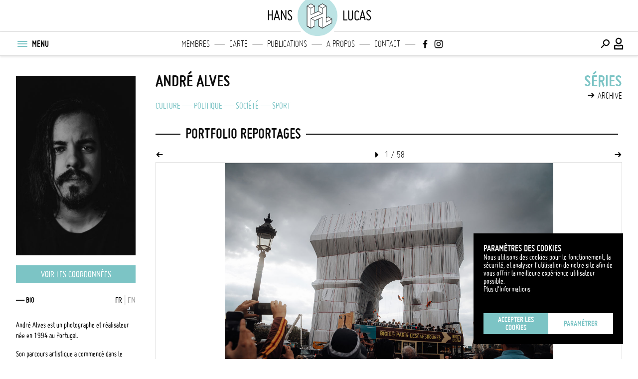

--- FILE ---
content_type: text/html; charset=UTF-8
request_url: https://hanslucas.com/aalves/photo
body_size: 19261
content:
<!DOCTYPE html
     PUBLIC "-//W3C//DTD XHTML 1.0 Transitional//EN" "http://www.w3.org/TR/xhtml1/DTD/xhtml1-transitional.dtd">
<html xmlns="http://www.w3.org/1999/xhtml" xml:lang="fr" lang="fr">

<head>
<meta property="og:type" content="website">
<meta property="og:title" content="André Alves - Photographie | hanslucas.com">
<meta property="og:url" content="https://hanslucas.com/aalves/photo">
<meta property="og:image" content="https://hanslucas.com/db/1/pict/users/4266/portrait/portrait.jpg">
<meta property="og:description" content="André Alves est un photographe et réalisateur née en 1994 au Portugal. Son parcours artistique a commencé dans le milieu musicale où il a découvert le monde de l'audiovisuel en documentant son quotidien autant que musicien et en réalisant des courts-métrages. En 2017 il s'installe à Paris et commence à développer des travails de caractère social et documentaire. Il se consacre aux thèmes moins médiatisés recherchant essentiellement à donner et amplifier la parole des sujets photographiées faisant de la photographie non seulement une fenêtre pour voir le monde mais surtout un outil pour nous interroger et questionner sur ce que nous pouvons faire pour l'améliorer.">
<meta property="og:image:url" content="https://hanslucas.com/db/1/pict/users/4266/portrait/portrait.jpg">
<meta property="og:image:width" content="400">
<meta property="twitter:card" content="summary">
<meta property="twitter:title" content="André Alves - Photographie | hanslucas.com">
<meta property="twitter:description" content="André Alves est un photographe et réalisateur née en 1994 au Portugal. Son parcours artistique a commencé dans le milieu musicale où il a découvert le monde de l'audiovisuel en documentant son quotidien autant que musicien et en réalisant des courts-métrages. En 2017 il s'installe à Paris et commence à développer des travails de caractère social et documentaire. Il se consacre aux thèmes moins médiatisés recherchant essentiellement à donner et amplifier la parole des sujets photographiées faisant de la photographie non seulement une fenêtre pour voir le monde mais surtout un outil pour nous interroger et questionner sur ce que nous pouvons faire pour l'améliorer.">
<meta property="twitter:image" content="https://hanslucas.com/db/1/pict/users/4266/portrait/portrait.jpg">
<meta http-equiv="Content-Type" content="text/html; charset=UTF-8" />
<meta name="copyright" content="Copyright Hans Lucas" />
<title>André Alves - Photographie | hanslucas.com</title>
<meta name="viewport" content="width=device-width, initial-scale=1, maximum-scale=1, minimum-scale=1, user-scalable=no">

<style>
:root {
--color-main-first: #7cc4c5;
--color-main-second: #bce3e4;
--color-main-third: #ecf0f1;
--color-dark: #000000;
--color-dark-mid: #696969;
--color-grey: #9b9b9b;
--color-grey-mid: #cccccc;
--color-grey-light: #dddddd;
--color-grey-lightlight: #f5f5f5;
--color-white: #ffffff;
--font-bold: 'bold';
--font-regular: 'regular';
--font-light: 'light';
--logo-main-height: 35px;
--logo-featured-width: 60px;
--logo-footer-height: 20px;
}

@font-face {
font-family: "regular";
src: url("/templates/Search/assets/fonts/ggjereg-webfont.ttf");
font-weight: normal;
font-style: normal;
}

@font-face {
font-family: "bold";
src: url("/templates/Search/assets/fonts/ggjebol-webfont.ttf");
font-weight: normal;
font-style: normal;
}

@font-face {
font-family: "light";
src: url("/templates/Search/assets/fonts/ggjelig-webfont.ttf");
font-weight: normal;
font-style: normal;
}
</style>
<link rel="preload" href="/templates/Search/assets/css/main.css" as="style">
<link rel="preload" href="/templates/Search/assets/fonts/HL-Icons.ttf" as="font">
<link rel="stylesheet" href="/templates/Search/assets/css/main.css">
<script src="https://code.jquery.com/jquery-3.6.0.min.js"></script>
<script src="/templates/Search/assets/js/jquery-ui.min.js"></script>
<script src="/templates/Search/assets/js/jquery.popupoverlay.js"></script>
<!--<script src="https://unpkg.com/infinite-scroll@4/dist/infinite-scroll.pkgd.min.js"></script>-->
    <script src="/templates/Search/assets/js/infinite-scroll.pkgd.min.js"></script>
<script async src="/templates/Search/assets/js/main.js"></script>
<script src="/templates/Search/assets/js/jquery.cookies.js"></script>
<script type="text/javascript">
var options = {
  title: 'Paramètres des cookies',
  message: 'Nous utilisons des cookies pour le fonctionement, la sécurité, et analyser l\'utilisation de notre site afin de vous offrir la meilleure expérience utilisateur possible.<br>',
  delay: 0,
  expires: 30,
  link: '/mentions',
  onAccept: function() {
       var myPreferences = $.fn.ihavecookies.cookie();
       console.log('Yay! The following preferences were saved...');
       console.log(myPreferences);
  },
  cookieTypes: [{
       type: 'Analytics',
       value: 'analytics',
       description: 'Cookies related to site visits, browser types, etc.'
  }],
  uncheckBoxes: false,
  acceptBtnLabel: 'Accepter les cookies',
  moreInfoLabel: 'Plus d\'Informations',
  advancedBtnLabel: 'Paramétrer',
  cookieTypesTitle: 'Sélectionnez les cookies que vous souhaitez accepter',
  fixedCookieTypeLabel: 'Essentiels',
  fixedCookieTypeDesc: 'Ces éléments sont essentiels pour le bon fonctionnement du site.'
}
$(document).ready(function() {
  $('body').ihavecookies(options);

  if ($.fn.ihavecookies.preference('marketing') === true) {
       console.log('This should run because marketing is accepted.');
  }

  $('#ihavecookiesBtn').on('click', function() {
       $('body').ihavecookies(options, 'reinit');
  });
});
</script>
<link rel="apple-touch-icon" sizes="180x180" href="/templates/Search/assets/img/apple-touch-icon.png">
<link rel="icon" type="image/png" sizes="32x32" href="/templates/Search/assets/img/favicon-32x32.png">
<link rel="icon" type="image/png" sizes="16x16" href="/templates/Search/assets/img/favicon-16x16.png">
<link rel="manifest" href="/templates/Search/assets/img/site.webmanifest">
<link rel="mask-icon" href="/templates/Search/assets/img/safari-pinned-tab.svg" color="#5bbad5">
</head>
<body class="member ssp">
     <section id="popup_msg"></section>
     <header class="navigation">
          <nav class="main has-secondary-nav can-animate" id="nav-main">
               <div class="container above">
                    <div class="main-title-left">hans</div>
                    
<div class="container-inner">
     <div class="logo">
          <a class="full-logo" href="/">
               <svg itemprop="logo" version="1.1" xmlns="http://www.w3.org/2000/svg"
xmlns:xlink="http://www.w3.org/1999/xlink" x="0px" y="0px"
viewBox="35 40 110 100" xml:space="preserve">
<circle class="st0" cx="89.9" cy="90.1" r="59.1"
     style="stroke:white;stroke-width:8;fill:#bce3e4;"></circle>
<g>
     <path class="st1"
          d="M130.7,98.3C130.7,98.2,130.7,98.2,130.7,98.3c0-0.1,0-0.1-0.1-0.2c0,0,0,0,0,0c0,0-0.1-0.1-0.1-0.1c0,0,0,0,0,0c0,0-0.1-0.1-0.1-0.1c0,0,0,0,0,0L120,91.7c-0.2-0.1-0.5-0.1-0.8,0l-4.6,2.5V62.6c0,0,0,0,0-0.1c0,0,0-0.1,0-0.1c0,0,0,0,0-0.1c0,0,0-0.1,0-0.1c0,0,0,0-0.1-0.1c0,0,0-0.1-0.1-0.1c0,0,0,0-0.1-0.1c0,0-0.1,0-0.1-0.1L104,55.8c-0.2-0.1-0.5-0.1-0.8,0l-10.7,6.1c0,0,0,0,0,0c0,0-0.1,0.1-0.1,0.1c0,0,0,0,0,0c0,0-0.1,0.1-0.1,0.1c0,0,0,0,0,0c0,0,0,0,0,0c0,0.1-0.1,0.1-0.1,0.2c0,0,0,0,0,0c0,0,0,0.1,0,0.1c0,0,0,0,0,0v14.3l-9.2,4V62.6c0,0,0,0,0,0c0,0,0-0.1,0-0.1c0,0,0,0,0,0c0-0.1,0-0.1-0.1-0.2c0,0,0,0,0,0c0,0,0,0,0,0c0-0.1-0.1-0.1-0.1-0.1c0,0,0,0,0,0c0,0-0.1-0.1-0.1-0.1c0,0,0,0,0,0l-10.3-6.1c0,0,0,0,0,0c0,0-0.1,0-0.1,0c0,0,0,0-0.1,0c0,0-0.1,0-0.1,0c0,0,0,0-0.1,0c0,0-0.1,0-0.1,0c0,0,0,0-0.1,0c0,0-0.1,0-0.1,0c0,0,0,0-0.1,0c0,0,0,0-0.1,0c0,0,0,0-0.1,0c0,0,0,0,0,0l-10.6,6.1c0,0,0,0,0,0c0,0-0.1,0.1-0.1,0.1c0,0,0,0,0,0c0,0-0.1,0.1-0.1,0.1c0,0,0,0,0,0c0,0,0,0,0,0c0,0.1-0.1,0.1-0.1,0.2c0,0,0,0,0,0c0,0,0,0.1,0,0.1c0,0,0,0,0,0v55c0,0,0,0,0,0c0,0,0,0.1,0,0.1c0,0,0,0,0,0.1c0,0,0,0,0,0.1c0,0,0,0,0,0.1c0,0,0,0,0,0.1c0,0,0,0,0,0.1c0,0,0,0,0,0.1c0,0,0,0,0.1,0.1c0,0,0,0,0.1,0c0,0,0,0,0.1,0.1c0,0,0,0,0,0l10.6,6.2c0,0,0,0,0,0c0,0,0.1,0,0.1,0.1c0,0,0,0,0,0c0.1,0,0.1,0,0.2,0c0.1,0,0.1,0,0.2,0c0,0,0,0,0,0c0,0,0.1,0,0.1-0.1c0,0,0,0,0,0l10.3-6.2c0,0,0,0,0,0c0,0,0,0,0.1-0.1c0,0,0,0,0.1,0c0,0,0,0,0.1-0.1c0,0,0,0,0-0.1c0,0,0,0,0-0.1c0,0,0,0,0-0.1c0,0,0,0,0-0.1c0,0,0,0,0-0.1c0,0,0,0,0-0.1c0,0,0-0.1,0-0.1c0,0,0,0,0,0v-14.3l9.2-3.6v18c0,0.3,0.1,0.5,0.4,0.7l10.7,6.2c0,0,0.1,0,0.1,0.1c0,0,0,0,0.1,0c0.1,0,0.1,0,0.2,0c0.1,0,0.1,0,0.2,0c0,0,0,0,0.1,0c0,0,0.1,0,0.1-0.1l26.3-14.9c0,0,0,0,0,0c0,0,0,0,0.1,0c0,0,0,0,0.1,0c0,0,0,0,0.1-0.1c0,0,0,0,0-0.1c0,0,0,0,0-0.1c0,0,0,0,0-0.1c0,0,0,0,0-0.1c0,0,0,0,0-0.1c0,0,0,0,0-0.1c0,0,0-0.1,0-0.1c0,0,0,0,0,0V98.4C130.7,98.4,130.7,98.3,130.7,98.3z M119.6,93.3l8.8,5.1l-13.8,7.5V96L119.6,93.3z M62,63.9l9,5.1v17.4l0,0l0,0v0v0c0,0.4,0.4,0.8,0.8,0.8c0.2,0,0.3,0,0.5-0.1l20.5-8.9l8.9,5.2L71.5,95.9c0,0,0,0-0.1,0c0,0,0,0,0,0c0,0,0,0,0,0c-0.1,0-0.1,0.1-0.2,0.1c0,0,0,0,0,0c0,0-0.1,0.1-0.1,0.1c0,0,0,0,0,0c0,0.1-0.1,0.1-0.1,0.2c0,0,0,0,0,0c0,0,0,0.1,0,0.1c0,0,0,0,0,0c0,0,0,0,0,0c0,0,0,0,0,0v0v25.7l-9-5.3V63.9z M71.8,57.4l8.8,5.2l-8.8,5.1l-9-5.1L71.8,57.4z M102.8,69v13.2L93.6,77v-13L102.8,69z M72.6,98l8.8,5.1v13.9l-8.8,5.3V98z M103.6,57.4l8.7,5.2l-8.7,5.1l-9.1-5.1L103.6,57.4z M72.6,85.4V69l8.8-5.1v17.5L72.6,85.4z M93.6,99l9.1-4.2v27.6l-9.1-5.3V99z M104.3,93.5c0-0.1,0-0.1,0-0.2c0,0,0,0,0,0c0,0,0-0.1-0.1-0.1c0,0,0,0,0,0c0,0,0-0.1-0.1-0.1c0,0,0,0,0,0c0,0-0.1-0.1-0.1-0.1c0,0,0,0,0,0l0,0c0,0,0,0,0,0c0,0-0.1,0-0.1-0.1c0,0-0.1,0-0.1,0c0,0-0.1,0-0.1,0c0,0-0.1,0-0.1,0c0,0-0.1,0-0.1,0c0,0-0.1,0-0.1,0c0,0-0.1,0-0.1,0l0,0h0l0,0l-21.1,9l-8.6-5.1l30.3-12.5c0.1,0,0.2-0.1,0.2-0.2c0,0,0,0,0,0c0,0,0.1-0.1,0.1-0.1c0,0,0,0,0,0c0-0.1,0.1-0.1,0.1-0.2c0,0,0,0,0,0c0,0,0-0.1,0-0.1c0,0,0,0,0,0c0,0,0,0,0,0c0,0,0,0,0,0v0V69L113,64v31.6v11.7c0,0.1,0,0.1,0,0.2c0,0,0,0,0,0c0,0,0,0.1,0.1,0.1c0,0,0,0,0,0c0,0,0.1,0.1,0.1,0.1c0,0,0,0,0,0c0,0,0.1,0.1,0.1,0.1c0,0,0,0,0,0c0,0,0,0,0,0c0,0,0.1,0,0.1,0.1c0,0,0,0,0,0c0.1,0,0.1,0,0.2,0c0.1,0,0.1,0,0.2,0c0,0,0,0,0,0c0,0,0.1,0,0.1,0c0,0,0,0,0,0l15-8.1v8.7l-24.8,14V93.5z">
     </path>
     <g>
          <path class="st2"
               d="M62,63.9l9,5.1v17.4l0,0l0,0v0v0c0,0.4,0.4,0.8,0.8,0.8c0.2,0,0.3,0,0.5-0.1l20.5-8.9l8.9,5.2L71.5,95.9c0,0,0,0-0.1,0c0,0,0,0,0,0c0,0,0,0,0,0c-0.1,0-0.1,0.1-0.2,0.1c0,0,0,0,0,0c0,0-0.1,0.1-0.1,0.1c0,0,0,0,0,0c0,0.1-0.1,0.1-0.1,0.2c0,0,0,0,0,0c0,0,0,0.1,0,0.1c0,0,0,0,0,0c0,0,0,0,0,0c0,0,0,0,0,0v0v25.7l-9-5.3V63.9z">
          </path>
          <polygon class="st2" points="71.8,57.4 80.6,62.6 71.8,67.7 62.8,62.6">
          </polygon>
          <polygon class="st2" points="102.8,69 102.8,82.3 93.6,77 93.6,63.9">
          </polygon>
          <polygon class="st2"
               points="72.6,98 81.3,103.2 81.3,117.1 72.6,122.4"></polygon>
          <polygon class="st2"
               points="103.6,57.4 112.2,62.6 103.6,67.7 94.5,62.6"></polygon>
          <polygon class="st2"
               points="93.6,99 102.8,94.8 102.8,122.4 93.6,117.1"></polygon>
          <path class="st2"
               d="M104.3,93.5c0-0.1,0-0.1,0-0.2c0,0,0,0,0,0c0,0,0-0.1-0.1-0.1c0,0,0,0,0,0c0,0,0-0.1-0.1-0.1c0,0,0,0,0,0c0,0-0.1-0.1-0.1-0.1c0,0,0,0,0,0l0,0c0,0,0,0,0,0c0,0-0.1,0-0.1-0.1c0,0-0.1,0-0.1,0c0,0-0.1,0-0.1,0c0,0-0.1,0-0.1,0c0,0-0.1,0-0.1,0c0,0-0.1,0-0.1,0c0,0-0.1,0-0.1,0l0,0h0l0,0l-21.1,9l-8.6-5.1l30.3-12.5c0.1,0,0.2-0.1,0.2-0.2c0,0,0,0,0,0c0,0,0.1-0.1,0.1-0.1c0,0,0,0,0,0c0-0.1,0.1-0.1,0.1-0.2c0,0,0,0,0,0c0,0,0-0.1,0-0.1c0,0,0,0,0,0c0,0,0,0,0,0c0,0,0,0,0,0v0V69L113,64v31.6v11.7c0,0.1,0,0.1,0,0.2c0,0,0,0,0,0c0,0,0,0.1,0.1,0.1c0,0,0,0,0,0c0,0,0.1,0.1,0.1,0.1c0,0,0,0,0,0c0,0,0.1,0.1,0.1,0.1c0,0,0,0,0,0c0,0,0,0,0,0c0,0,0.1,0,0.1,0.1c0,0,0,0,0,0c0.1,0,0.1,0,0.2,0c0.1,0,0.1,0,0.2,0c0,0,0,0,0,0c0,0,0.1,0,0.1,0c0,0,0,0,0,0l15-8.1v8.7l-24.8,14V93.5z">
          </path>
          <polygon class="st2"
               points="72.6,85.4 72.6,69 81.3,63.9 81.3,81.4 		"></polygon>
          <polygon class="st2"
               points="119.6,93.3 128.3,98.4 114.5,105.9 114.5,96 		"></polygon>
     </g>
</g>
</svg>
          </a>
     </div>
</div>
                    <div class="main-title-right">lucas</div>
               </div>
               <div class="container primary">
                    <div class="container-inner left">
                         <button class="menu-btn" title="Menu" id="menu-btn-burger">
                              <div class="menu-btn-box">
                                   <div class="menu-btn-inner"></div>
                              </div>
                         </button>
                         <ul class="menu-nav-text">
                              <li>MENU</li>
                         </ul>
                    </div>
                    <div class="main-title-left-mobile mobile-only">hans</div>
                    <div class="main-title-left mobile-only">hans</div>
                    
<div class="logo mobile-only">
<a href="/">
  <svg itemprop="logo" version="1.1" xmlns="http://www.w3.org/2000/svg"
xmlns:xlink="http://www.w3.org/1999/xlink" x="0px" y="0px"
viewBox="0 0 180 180" xml:space="preserve">
<circle class="st0" cx="89.9" cy="90.1" r="59.1"
     style="stroke:white;stroke-width:8"></circle>
<g>
     <path class="st1"
          d="M130.7,98.3C130.7,98.2,130.7,98.2,130.7,98.3c0-0.1,0-0.1-0.1-0.2c0,0,0,0,0,0c0,0-0.1-0.1-0.1-0.1c0,0,0,0,0,0c0,0-0.1-0.1-0.1-0.1c0,0,0,0,0,0L120,91.7c-0.2-0.1-0.5-0.1-0.8,0l-4.6,2.5V62.6c0,0,0,0,0-0.1c0,0,0-0.1,0-0.1c0,0,0,0,0-0.1c0,0,0-0.1,0-0.1c0,0,0,0-0.1-0.1c0,0,0-0.1-0.1-0.1c0,0,0,0-0.1-0.1c0,0-0.1,0-0.1-0.1L104,55.8c-0.2-0.1-0.5-0.1-0.8,0l-10.7,6.1c0,0,0,0,0,0c0,0-0.1,0.1-0.1,0.1c0,0,0,0,0,0c0,0-0.1,0.1-0.1,0.1c0,0,0,0,0,0c0,0,0,0,0,0c0,0.1-0.1,0.1-0.1,0.2c0,0,0,0,0,0c0,0,0,0.1,0,0.1c0,0,0,0,0,0v14.3l-9.2,4V62.6c0,0,0,0,0,0c0,0,0-0.1,0-0.1c0,0,0,0,0,0c0-0.1,0-0.1-0.1-0.2c0,0,0,0,0,0c0,0,0,0,0,0c0-0.1-0.1-0.1-0.1-0.1c0,0,0,0,0,0c0,0-0.1-0.1-0.1-0.1c0,0,0,0,0,0l-10.3-6.1c0,0,0,0,0,0c0,0-0.1,0-0.1,0c0,0,0,0-0.1,0c0,0-0.1,0-0.1,0c0,0,0,0-0.1,0c0,0-0.1,0-0.1,0c0,0,0,0-0.1,0c0,0-0.1,0-0.1,0c0,0,0,0-0.1,0c0,0,0,0-0.1,0c0,0,0,0-0.1,0c0,0,0,0,0,0l-10.6,6.1c0,0,0,0,0,0c0,0-0.1,0.1-0.1,0.1c0,0,0,0,0,0c0,0-0.1,0.1-0.1,0.1c0,0,0,0,0,0c0,0,0,0,0,0c0,0.1-0.1,0.1-0.1,0.2c0,0,0,0,0,0c0,0,0,0.1,0,0.1c0,0,0,0,0,0v55c0,0,0,0,0,0c0,0,0,0.1,0,0.1c0,0,0,0,0,0.1c0,0,0,0,0,0.1c0,0,0,0,0,0.1c0,0,0,0,0,0.1c0,0,0,0,0,0.1c0,0,0,0,0,0.1c0,0,0,0,0.1,0.1c0,0,0,0,0.1,0c0,0,0,0,0.1,0.1c0,0,0,0,0,0l10.6,6.2c0,0,0,0,0,0c0,0,0.1,0,0.1,0.1c0,0,0,0,0,0c0.1,0,0.1,0,0.2,0c0.1,0,0.1,0,0.2,0c0,0,0,0,0,0c0,0,0.1,0,0.1-0.1c0,0,0,0,0,0l10.3-6.2c0,0,0,0,0,0c0,0,0,0,0.1-0.1c0,0,0,0,0.1,0c0,0,0,0,0.1-0.1c0,0,0,0,0-0.1c0,0,0,0,0-0.1c0,0,0,0,0-0.1c0,0,0,0,0-0.1c0,0,0,0,0-0.1c0,0,0,0,0-0.1c0,0,0-0.1,0-0.1c0,0,0,0,0,0v-14.3l9.2-3.6v18c0,0.3,0.1,0.5,0.4,0.7l10.7,6.2c0,0,0.1,0,0.1,0.1c0,0,0,0,0.1,0c0.1,0,0.1,0,0.2,0c0.1,0,0.1,0,0.2,0c0,0,0,0,0.1,0c0,0,0.1,0,0.1-0.1l26.3-14.9c0,0,0,0,0,0c0,0,0,0,0.1,0c0,0,0,0,0.1,0c0,0,0,0,0.1-0.1c0,0,0,0,0-0.1c0,0,0,0,0-0.1c0,0,0,0,0-0.1c0,0,0,0,0-0.1c0,0,0,0,0-0.1c0,0,0,0,0-0.1c0,0,0-0.1,0-0.1c0,0,0,0,0,0V98.4C130.7,98.4,130.7,98.3,130.7,98.3z M119.6,93.3l8.8,5.1l-13.8,7.5V96L119.6,93.3z M62,63.9l9,5.1v17.4l0,0l0,0v0v0c0,0.4,0.4,0.8,0.8,0.8c0.2,0,0.3,0,0.5-0.1l20.5-8.9l8.9,5.2L71.5,95.9c0,0,0,0-0.1,0c0,0,0,0,0,0c0,0,0,0,0,0c-0.1,0-0.1,0.1-0.2,0.1c0,0,0,0,0,0c0,0-0.1,0.1-0.1,0.1c0,0,0,0,0,0c0,0.1-0.1,0.1-0.1,0.2c0,0,0,0,0,0c0,0,0,0.1,0,0.1c0,0,0,0,0,0c0,0,0,0,0,0c0,0,0,0,0,0v0v25.7l-9-5.3V63.9z M71.8,57.4l8.8,5.2l-8.8,5.1l-9-5.1L71.8,57.4z M102.8,69v13.2L93.6,77v-13L102.8,69z M72.6,98l8.8,5.1v13.9l-8.8,5.3V98z M103.6,57.4l8.7,5.2l-8.7,5.1l-9.1-5.1L103.6,57.4z M72.6,85.4V69l8.8-5.1v17.5L72.6,85.4z M93.6,99l9.1-4.2v27.6l-9.1-5.3V99z M104.3,93.5c0-0.1,0-0.1,0-0.2c0,0,0,0,0,0c0,0,0-0.1-0.1-0.1c0,0,0,0,0,0c0,0,0-0.1-0.1-0.1c0,0,0,0,0,0c0,0-0.1-0.1-0.1-0.1c0,0,0,0,0,0l0,0c0,0,0,0,0,0c0,0-0.1,0-0.1-0.1c0,0-0.1,0-0.1,0c0,0-0.1,0-0.1,0c0,0-0.1,0-0.1,0c0,0-0.1,0-0.1,0c0,0-0.1,0-0.1,0c0,0-0.1,0-0.1,0l0,0h0l0,0l-21.1,9l-8.6-5.1l30.3-12.5c0.1,0,0.2-0.1,0.2-0.2c0,0,0,0,0,0c0,0,0.1-0.1,0.1-0.1c0,0,0,0,0,0c0-0.1,0.1-0.1,0.1-0.2c0,0,0,0,0,0c0,0,0-0.1,0-0.1c0,0,0,0,0,0c0,0,0,0,0,0c0,0,0,0,0,0v0V69L113,64v31.6v11.7c0,0.1,0,0.1,0,0.2c0,0,0,0,0,0c0,0,0,0.1,0.1,0.1c0,0,0,0,0,0c0,0,0.1,0.1,0.1,0.1c0,0,0,0,0,0c0,0,0.1,0.1,0.1,0.1c0,0,0,0,0,0c0,0,0,0,0,0c0,0,0.1,0,0.1,0.1c0,0,0,0,0,0c0.1,0,0.1,0,0.2,0c0.1,0,0.1,0,0.2,0c0,0,0,0,0,0c0,0,0.1,0,0.1,0c0,0,0,0,0,0l15-8.1v8.7l-24.8,14V93.5z">
     </path>
     <g>
          <path class="st2"
               d="M62,63.9l9,5.1v17.4l0,0l0,0v0v0c0,0.4,0.4,0.8,0.8,0.8c0.2,0,0.3,0,0.5-0.1l20.5-8.9l8.9,5.2L71.5,95.9c0,0,0,0-0.1,0c0,0,0,0,0,0c0,0,0,0,0,0c-0.1,0-0.1,0.1-0.2,0.1c0,0,0,0,0,0c0,0-0.1,0.1-0.1,0.1c0,0,0,0,0,0c0,0.1-0.1,0.1-0.1,0.2c0,0,0,0,0,0c0,0,0,0.1,0,0.1c0,0,0,0,0,0c0,0,0,0,0,0c0,0,0,0,0,0v0v25.7l-9-5.3V63.9z">
          </path>
          <polygon class="st2" points="71.8,57.4 80.6,62.6 71.8,67.7 62.8,62.6">
          </polygon>
          <polygon class="st2" points="102.8,69 102.8,82.3 93.6,77 93.6,63.9">
          </polygon>
          <polygon class="st2"
               points="72.6,98 81.3,103.2 81.3,117.1 72.6,122.4"></polygon>
          <polygon class="st2"
               points="103.6,57.4 112.2,62.6 103.6,67.7 94.5,62.6"></polygon>
          <polygon class="st2"
               points="93.6,99 102.8,94.8 102.8,122.4 93.6,117.1"></polygon>
          <path class="st2"
               d="M104.3,93.5c0-0.1,0-0.1,0-0.2c0,0,0,0,0,0c0,0,0-0.1-0.1-0.1c0,0,0,0,0,0c0,0,0-0.1-0.1-0.1c0,0,0,0,0,0c0,0-0.1-0.1-0.1-0.1c0,0,0,0,0,0l0,0c0,0,0,0,0,0c0,0-0.1,0-0.1-0.1c0,0-0.1,0-0.1,0c0,0-0.1,0-0.1,0c0,0-0.1,0-0.1,0c0,0-0.1,0-0.1,0c0,0-0.1,0-0.1,0c0,0-0.1,0-0.1,0l0,0h0l0,0l-21.1,9l-8.6-5.1l30.3-12.5c0.1,0,0.2-0.1,0.2-0.2c0,0,0,0,0,0c0,0,0.1-0.1,0.1-0.1c0,0,0,0,0,0c0-0.1,0.1-0.1,0.1-0.2c0,0,0,0,0,0c0,0,0-0.1,0-0.1c0,0,0,0,0,0c0,0,0,0,0,0c0,0,0,0,0,0v0V69L113,64v31.6v11.7c0,0.1,0,0.1,0,0.2c0,0,0,0,0,0c0,0,0,0.1,0.1,0.1c0,0,0,0,0,0c0,0,0.1,0.1,0.1,0.1c0,0,0,0,0,0c0,0,0.1,0.1,0.1,0.1c0,0,0,0,0,0c0,0,0,0,0,0c0,0,0.1,0,0.1,0.1c0,0,0,0,0,0c0.1,0,0.1,0,0.2,0c0.1,0,0.1,0,0.2,0c0,0,0,0,0,0c0,0,0.1,0,0.1,0c0,0,0,0,0,0l15-8.1v8.7l-24.8,14V93.5z">
          </path>
          <polygon class="st2"
               points="72.6,85.4 72.6,69 81.3,63.9 81.3,81.4 		"></polygon>
          <polygon class="st2"
               points="119.6,93.3 128.3,98.4 114.5,105.9 114.5,96 		"></polygon>
     </g>
</g>
</svg>
</a>
</div>
                    <div class="main-title-right-mobile mobile-only">lucas</div>
                    <div class="main-title-right mobile-only">lucas</div>
                    <div class="featured-links desktop-only">
                         <ul>
                              
<li class="logo logo_svg">
<a href="/">
  <svg itemprop="logo" version="1.1" xmlns="http://www.w3.org/2000/svg"
xmlns:xlink="http://www.w3.org/1999/xlink" x="0px" y="0px"
viewBox="0 0 180 180" xml:space="preserve">
<circle class="st0" cx="89.9" cy="90.1" r="59.1"
     style="stroke:white;stroke-width:8"></circle>
<g>
     <path class="st1"
          d="M130.7,98.3C130.7,98.2,130.7,98.2,130.7,98.3c0-0.1,0-0.1-0.1-0.2c0,0,0,0,0,0c0,0-0.1-0.1-0.1-0.1c0,0,0,0,0,0c0,0-0.1-0.1-0.1-0.1c0,0,0,0,0,0L120,91.7c-0.2-0.1-0.5-0.1-0.8,0l-4.6,2.5V62.6c0,0,0,0,0-0.1c0,0,0-0.1,0-0.1c0,0,0,0,0-0.1c0,0,0-0.1,0-0.1c0,0,0,0-0.1-0.1c0,0,0-0.1-0.1-0.1c0,0,0,0-0.1-0.1c0,0-0.1,0-0.1-0.1L104,55.8c-0.2-0.1-0.5-0.1-0.8,0l-10.7,6.1c0,0,0,0,0,0c0,0-0.1,0.1-0.1,0.1c0,0,0,0,0,0c0,0-0.1,0.1-0.1,0.1c0,0,0,0,0,0c0,0,0,0,0,0c0,0.1-0.1,0.1-0.1,0.2c0,0,0,0,0,0c0,0,0,0.1,0,0.1c0,0,0,0,0,0v14.3l-9.2,4V62.6c0,0,0,0,0,0c0,0,0-0.1,0-0.1c0,0,0,0,0,0c0-0.1,0-0.1-0.1-0.2c0,0,0,0,0,0c0,0,0,0,0,0c0-0.1-0.1-0.1-0.1-0.1c0,0,0,0,0,0c0,0-0.1-0.1-0.1-0.1c0,0,0,0,0,0l-10.3-6.1c0,0,0,0,0,0c0,0-0.1,0-0.1,0c0,0,0,0-0.1,0c0,0-0.1,0-0.1,0c0,0,0,0-0.1,0c0,0-0.1,0-0.1,0c0,0,0,0-0.1,0c0,0-0.1,0-0.1,0c0,0,0,0-0.1,0c0,0,0,0-0.1,0c0,0,0,0-0.1,0c0,0,0,0,0,0l-10.6,6.1c0,0,0,0,0,0c0,0-0.1,0.1-0.1,0.1c0,0,0,0,0,0c0,0-0.1,0.1-0.1,0.1c0,0,0,0,0,0c0,0,0,0,0,0c0,0.1-0.1,0.1-0.1,0.2c0,0,0,0,0,0c0,0,0,0.1,0,0.1c0,0,0,0,0,0v55c0,0,0,0,0,0c0,0,0,0.1,0,0.1c0,0,0,0,0,0.1c0,0,0,0,0,0.1c0,0,0,0,0,0.1c0,0,0,0,0,0.1c0,0,0,0,0,0.1c0,0,0,0,0,0.1c0,0,0,0,0.1,0.1c0,0,0,0,0.1,0c0,0,0,0,0.1,0.1c0,0,0,0,0,0l10.6,6.2c0,0,0,0,0,0c0,0,0.1,0,0.1,0.1c0,0,0,0,0,0c0.1,0,0.1,0,0.2,0c0.1,0,0.1,0,0.2,0c0,0,0,0,0,0c0,0,0.1,0,0.1-0.1c0,0,0,0,0,0l10.3-6.2c0,0,0,0,0,0c0,0,0,0,0.1-0.1c0,0,0,0,0.1,0c0,0,0,0,0.1-0.1c0,0,0,0,0-0.1c0,0,0,0,0-0.1c0,0,0,0,0-0.1c0,0,0,0,0-0.1c0,0,0,0,0-0.1c0,0,0,0,0-0.1c0,0,0-0.1,0-0.1c0,0,0,0,0,0v-14.3l9.2-3.6v18c0,0.3,0.1,0.5,0.4,0.7l10.7,6.2c0,0,0.1,0,0.1,0.1c0,0,0,0,0.1,0c0.1,0,0.1,0,0.2,0c0.1,0,0.1,0,0.2,0c0,0,0,0,0.1,0c0,0,0.1,0,0.1-0.1l26.3-14.9c0,0,0,0,0,0c0,0,0,0,0.1,0c0,0,0,0,0.1,0c0,0,0,0,0.1-0.1c0,0,0,0,0-0.1c0,0,0,0,0-0.1c0,0,0,0,0-0.1c0,0,0,0,0-0.1c0,0,0,0,0-0.1c0,0,0,0,0-0.1c0,0,0-0.1,0-0.1c0,0,0,0,0,0V98.4C130.7,98.4,130.7,98.3,130.7,98.3z M119.6,93.3l8.8,5.1l-13.8,7.5V96L119.6,93.3z M62,63.9l9,5.1v17.4l0,0l0,0v0v0c0,0.4,0.4,0.8,0.8,0.8c0.2,0,0.3,0,0.5-0.1l20.5-8.9l8.9,5.2L71.5,95.9c0,0,0,0-0.1,0c0,0,0,0,0,0c0,0,0,0,0,0c-0.1,0-0.1,0.1-0.2,0.1c0,0,0,0,0,0c0,0-0.1,0.1-0.1,0.1c0,0,0,0,0,0c0,0.1-0.1,0.1-0.1,0.2c0,0,0,0,0,0c0,0,0,0.1,0,0.1c0,0,0,0,0,0c0,0,0,0,0,0c0,0,0,0,0,0v0v25.7l-9-5.3V63.9z M71.8,57.4l8.8,5.2l-8.8,5.1l-9-5.1L71.8,57.4z M102.8,69v13.2L93.6,77v-13L102.8,69z M72.6,98l8.8,5.1v13.9l-8.8,5.3V98z M103.6,57.4l8.7,5.2l-8.7,5.1l-9.1-5.1L103.6,57.4z M72.6,85.4V69l8.8-5.1v17.5L72.6,85.4z M93.6,99l9.1-4.2v27.6l-9.1-5.3V99z M104.3,93.5c0-0.1,0-0.1,0-0.2c0,0,0,0,0,0c0,0,0-0.1-0.1-0.1c0,0,0,0,0,0c0,0,0-0.1-0.1-0.1c0,0,0,0,0,0c0,0-0.1-0.1-0.1-0.1c0,0,0,0,0,0l0,0c0,0,0,0,0,0c0,0-0.1,0-0.1-0.1c0,0-0.1,0-0.1,0c0,0-0.1,0-0.1,0c0,0-0.1,0-0.1,0c0,0-0.1,0-0.1,0c0,0-0.1,0-0.1,0c0,0-0.1,0-0.1,0l0,0h0l0,0l-21.1,9l-8.6-5.1l30.3-12.5c0.1,0,0.2-0.1,0.2-0.2c0,0,0,0,0,0c0,0,0.1-0.1,0.1-0.1c0,0,0,0,0,0c0-0.1,0.1-0.1,0.1-0.2c0,0,0,0,0,0c0,0,0-0.1,0-0.1c0,0,0,0,0,0c0,0,0,0,0,0c0,0,0,0,0,0v0V69L113,64v31.6v11.7c0,0.1,0,0.1,0,0.2c0,0,0,0,0,0c0,0,0,0.1,0.1,0.1c0,0,0,0,0,0c0,0,0.1,0.1,0.1,0.1c0,0,0,0,0,0c0,0,0.1,0.1,0.1,0.1c0,0,0,0,0,0c0,0,0,0,0,0c0,0,0.1,0,0.1,0.1c0,0,0,0,0,0c0.1,0,0.1,0,0.2,0c0.1,0,0.1,0,0.2,0c0,0,0,0,0,0c0,0,0.1,0,0.1,0c0,0,0,0,0,0l15-8.1v8.7l-24.8,14V93.5z">
     </path>
     <g>
          <path class="st2"
               d="M62,63.9l9,5.1v17.4l0,0l0,0v0v0c0,0.4,0.4,0.8,0.8,0.8c0.2,0,0.3,0,0.5-0.1l20.5-8.9l8.9,5.2L71.5,95.9c0,0,0,0-0.1,0c0,0,0,0,0,0c0,0,0,0,0,0c-0.1,0-0.1,0.1-0.2,0.1c0,0,0,0,0,0c0,0-0.1,0.1-0.1,0.1c0,0,0,0,0,0c0,0.1-0.1,0.1-0.1,0.2c0,0,0,0,0,0c0,0,0,0.1,0,0.1c0,0,0,0,0,0c0,0,0,0,0,0c0,0,0,0,0,0v0v25.7l-9-5.3V63.9z">
          </path>
          <polygon class="st2" points="71.8,57.4 80.6,62.6 71.8,67.7 62.8,62.6">
          </polygon>
          <polygon class="st2" points="102.8,69 102.8,82.3 93.6,77 93.6,63.9">
          </polygon>
          <polygon class="st2"
               points="72.6,98 81.3,103.2 81.3,117.1 72.6,122.4"></polygon>
          <polygon class="st2"
               points="103.6,57.4 112.2,62.6 103.6,67.7 94.5,62.6"></polygon>
          <polygon class="st2"
               points="93.6,99 102.8,94.8 102.8,122.4 93.6,117.1"></polygon>
          <path class="st2"
               d="M104.3,93.5c0-0.1,0-0.1,0-0.2c0,0,0,0,0,0c0,0,0-0.1-0.1-0.1c0,0,0,0,0,0c0,0,0-0.1-0.1-0.1c0,0,0,0,0,0c0,0-0.1-0.1-0.1-0.1c0,0,0,0,0,0l0,0c0,0,0,0,0,0c0,0-0.1,0-0.1-0.1c0,0-0.1,0-0.1,0c0,0-0.1,0-0.1,0c0,0-0.1,0-0.1,0c0,0-0.1,0-0.1,0c0,0-0.1,0-0.1,0c0,0-0.1,0-0.1,0l0,0h0l0,0l-21.1,9l-8.6-5.1l30.3-12.5c0.1,0,0.2-0.1,0.2-0.2c0,0,0,0,0,0c0,0,0.1-0.1,0.1-0.1c0,0,0,0,0,0c0-0.1,0.1-0.1,0.1-0.2c0,0,0,0,0,0c0,0,0-0.1,0-0.1c0,0,0,0,0,0c0,0,0,0,0,0c0,0,0,0,0,0v0V69L113,64v31.6v11.7c0,0.1,0,0.1,0,0.2c0,0,0,0,0,0c0,0,0,0.1,0.1,0.1c0,0,0,0,0,0c0,0,0.1,0.1,0.1,0.1c0,0,0,0,0,0c0,0,0.1,0.1,0.1,0.1c0,0,0,0,0,0c0,0,0,0,0,0c0,0,0.1,0,0.1,0.1c0,0,0,0,0,0c0.1,0,0.1,0,0.2,0c0.1,0,0.1,0,0.2,0c0,0,0,0,0,0c0,0,0.1,0,0.1,0c0,0,0,0,0,0l15-8.1v8.7l-24.8,14V93.5z">
          </path>
          <polygon class="st2"
               points="72.6,85.4 72.6,69 81.3,63.9 81.3,81.4 		"></polygon>
          <polygon class="st2"
               points="119.6,93.3 128.3,98.4 114.5,105.9 114.5,96 		"></polygon>
     </g>
</g>
</svg>
</a>
</li>
                              <li class=""><a href="/members">Membres</a></li>
			<li class=""><a href="/map">Carte</a></li>
			<li class=""><a href="/tearsheets">Publications</a></li>
			<li class=""><a href="/about">A propos</a></li>
			<li class=""><a href="/contact">Contact</a></li>
			                              <li class="featured-links-socials" style="">
                                   
			<a href="https://www.facebook.com/HansLucas.photo" target="_blank">
                <i class="hl-icons-facebook"></i>
			</a>
			
			<a href="https://www.instagram.com/hanslucas.photo" target="_blank">
                <i class="hl-icons-instagram"></i>
			</a>
			                                                                 </li>

                         </ul>
                    </div>
                    <!-- Login Starts Here -->
                    <div id="loginContainer_unlogged" class="loginContainer unlogged_only">
                         
		<ul class="login-nav-menu">
		      <li><a href="https://search.odyssey.photo/search?db=1" target="_blank"
		                class="hint--bottom-left hint--rounded"
		                aria-label="Effectuer une recherche">
		                <i class="hl-icons-search"></i>
		           </a>     
		      </li>
		      <li><a href="/ssp_login.php" class="hint--bottom-left hint--rounded"
		                aria-label="Connexion / Panel / Inscription">
		                <i class="hl-icons-user"></i>
		           </a>
		      </li>
		 </ul>
		 <div style="clear:both"></div>
		                    </div>
                    <div id="loginContainer_logged" class="loginContainer logged_only">
                          
		<ul class="login-nav-menu">
		      <li><a href="https://search.odyssey.photo/search?db=1" target="_blank" class="hint--bottom-left hint--rounded"
		                aria-label="Effectuer une recherche">
		                <i class="hl-icons-search"></i>
		           </a>
		      </li>
		      <li class="cart-link">
		           <a href="https://search.odyssey.photo/panel/cart" target="_blank" class="hint--bottom-left hint--rounded"
		                aria-label="Voir le panier">
		                <i class="hl-icons-cart"></i>
		                <span>(<span></span>)</span>
		           </a>
		      </li>
		      <li><a href="javascript:void(0);" id="loggedButton"
		                class="hint--bottom-left hint--rounded"
		                aria-label="Déconnexion / Panel"><i
		                     class="hl-icons-user"></i></a>
		      </li>
		 </ul>
		 <div style="clear:both"></div>
		 <div id="loggedBox">
		      
	<ul>
	
			<li><a href="https://search.odyssey.photo/panel/searches" target="_blank">— Recherches</a></li>
			
			<li><a href="https://search.odyssey.photo/panel/downloads" target="_blank">— Téléchargements</a></li>
			
			<li><a href="https://search.odyssey.photo/panel/followed" target="_blank">— Suivi</a></li>
			
			<li><a href="https://search.odyssey.photo/panel/favorites" target="_blank">— Favoris</a></li>
			
			<li><a href="https://search.odyssey.photo/panel/account" target="_blank">— Compte</a></li>
			
			<li><a href="https://search.odyssey.photo/panel/help" target="_blank">— Aide</a></li>
			
		<li><i class="hl-icons-logout"></i><a id="ssp_logout" href="/ssp_logout.php">Déconnexion</a></li>
	</ul>
	
		 </div>
		                    </div>
                    <!-- Login Ends Here -->
               </div>
               </div>
               <div class="container secondary">
                    <div class="featured-links">
                         <ul>
                              <li class=""><a href="/members">Membres</a></li>
			<li class=""><a href="/map">Carte</a></li>
			<li class=""><a href="/tearsheets">Publications</a></li>
			<li class=""><a href="/about">A propos</a></li>
			<li class=""><a href="/contact">Contact</a></li>
			                              <li class="featured-links-socials" style="">
                                   
			<a href="https://www.facebook.com/HansLucas.photo" target="_blank">
                <i class="hl-icons-facebook"></i>
			</a>
			
			<a href="https://www.instagram.com/hanslucas.photo" target="_blank">
                <i class="hl-icons-instagram"></i>
			</a>
			                                                                 </li>
                         </ul>
                    </div>
               </div>
          </nav>
          <div class="nav-placeholder has-secondary-nav"></div>
          <nav class="menu can-animate scrollbar-large menu-col2" id="menu">
               <section class="container">
                    <section class="menu-section-home">
                         <div>
                              <a href="/"><i class="hl-icons-home"></i></a>
                              <ul class="menu-nav-lang">
                                    <li>
                                   		<a href="javascript:void(0);" data-locale="en_US.utf8">
                                            <svg xmlns="http://www.w3.org/2000/svg" width="23.3" height="14"
                                                  viewBox="0,0 23.3,14">
                                                  <rect width="23.3" height="14" fill="#00247d" />
                                                  <path d="M 0,0 L 23.3,14 M 23.3,0 L 0,14" stroke="#fff"
                                                       stroke-width="3" />
                                                  <path d="M 11.15,0 V 14 M 0,7 H 23.3" stroke="#fff"
                                                       stroke-width="5" />
                                                  <path d="M 11.15,0 V 14 M 0,7 H 23.3" stroke="#cf142b"
                                                       stroke-width="3" />
                                            </svg>
                                        </a>
                                    </li>
									<li>
                                   		<a href="javascript:void(0);" data-locale="fr_FR.utf8">
                                            <svg xmlns="http://www.w3.org/2000/svg" width="21" height="14">
                                                <rect width="21" height="14" fill="#ED2939" />
                                                <rect width="14" height="14" fill="#fff" />
                                                <rect width="7" height="14" fill="#002395" />
                                            </svg>
                                        </a>
                                    </li>
                              </ul>
                         </div>
                    </section>
                                        <section class="menu-section" style="">
                         <div>
		
		<div class="whats-new">
           <i class="hl-icons-site"></i><a href="/live">Séries récentes</a>
		</div>
        
			<label class="menu-label">— Par Sujet</label>
	        <ul>
	        
				<li class="menu-item">
	                <a href="/politics">Politique</a>
	           </li>
	           
				<li class="menu-item">
	                <a href="/society">Société</a>
	           </li>
	           
				<li class="menu-item">
	                <a href="/environnement">Environnement</a>
	           </li>
	           
				<li class="menu-item">
	                <a href="/sport">Sport</a>
	           </li>
	           
				<li class="menu-item">
	                <a href="/culture">Culture</a>
	           </li>
	           
				<li class="menu-item">
	                <a href="/spirituality">Spiritualité</a>
	           </li>
	           
				<li class="menu-item">
	                <a href="/creative">Creative</a>
	           </li>
	           
				<li class="menu-item">
	                <a href="/fashion">Fashion</a>
	           </li>
	           
				<li class="menu-item">
	                <a href="/longtermprojects">Long Term Projects</a>
	           </li>
	           
				<li class="menu-item">
	                <a href="/guerreetconflits">Guerre et conflits</a>
	           </li>
	           
			</ul>
			
		<div class="menu-other"><i class="hl-icons-circle-right"></i>
		<label class="menu-label others">Autres</label></div>
	    <ul>
	    <li class="menu-item">
	            <a href="/portrait">Portrait</a>
			</li>
			<li class="menu-item">
	            <a href="http://corporate.hanslucas.com" target="_blank">Corporate</a>
			</li>
			<li class="menu-item">
	            <a href="/multimedia">Multimedia</a>
			</li>
			<li class="menu-item">
	            <a href="/workshop">Workshop</a>
			</li>
			<li class="menu-item">
	            <a href="/shop">Shop</a>
			</li>
			</ul>
		</div>
		<div>
		
			<label class="menu-label">— Par Continent</label>
	        <ul>
	        
				<li class="menu-item">
	                <a href="/africa">Afrique</a>
	           </li>
	           
				<li class="menu-item">
	                <a href="/latinamerica">Amérique latine</a>
	           </li>
	           
				<li class="menu-item">
	                <a href="/asia">Asie</a>
	           </li>
	           
				<li class="menu-item">
	                <a href="/mediterranee">Méditerranée</a>
	           </li>
	           
				<li class="menu-item">
	                <a href="/oceania">Océanie</a>
	           </li>
	           
			</ul>
			
			<label class="menu-label">— Par Pays</label>
	        <ul>
	        
				<li class="menu-item">
	                <a href="/canada">Canada</a>
	           </li>
	           
				<li class="menu-item">
	                <a href="/usa">USA</a>
	           </li>
	           
				<li class="menu-item">
	                <a href="/benelux">Benelux</a>
	           </li>
	           
				<li class="menu-item">
	                <a href="/taiwan">Taïwan</a>
	           </li>
	           
				<li class="menu-item">
	                <a href="/maroc">Maroc</a>
	           </li>
	           
				<li class="menu-item">
	                <a href="/algerie">Algérie</a>
	           </li>
	           
			</ul>
			
			<label class="menu-label">— Par Région</label>
	        <ul>
	        
				<li class="menu-item">
	                <a href="/grandest">Grand Est</a>
	           </li>
	           
				<li class="menu-item">
	                <a href="/grandouest">Grand Ouest</a>
	           </li>
	           
				<li class="menu-item">
	                <a href="/occitanie">Occitanie</a>
	           </li>
	           
				<li class="menu-item">
	                <a href="/nouvelleaquitaine">Nouvelle Aquitaine</a>
	           </li>
	           
			</ul>
			
			<label class="menu-label">— Par Ville</label>
	        <ul>
	        
				<li class="menu-item">
	                <a href="/lille">Lille</a>
	           </li>
	           
				<li class="menu-item">
	                <a href="/marseille">Marseille</a>
	           </li>
	           
				<li class="menu-item">
	                <a href="/paris">Paris</a>
	           </li>
	           
				<li class="menu-item">
	                <a href="/lyon">Lyon</a>
	           </li>
	           
			</ul>
			</div>
		                    </section>
                    
		<section class="menu-collectifs">
			<div>
		        <label class="menu-label">Collectifs & agences partenaires</label>
		        <ul>
	    
			<li class="menu-item">
                <a href="https://fauxamis.hanslucas.com" target="_blank">Faux amis</a>
            </li>
            
			<li class="menu-item">
                <a href="https://reseau.rencontres-facealamer.com" target="_blank">Face à la mer</a>
            </li>
            
			<li class="menu-item">
                <a href="https://les4saisons.hanslucas.com" target="_blank">Les 4 saisons</a>
            </li>
            
			<li class="menu-item">
                <a href="https://dalam.hanslucas.com" target="_blank">Dalam</a>
            </li>
            
			<li class="menu-item">
                <a href="https://iris.hanslucas.com" target="_blank">IRIS Pictures</a>
            </li>
            
				</ul>
            </div>
        </section>
                            <section class="menu-section-connect" style="flex-direction: column; align-items: flex-start; ">
                        <div style="display: flex; align-items: center;">
                         <label class="menu-label">
                              <span>Réseaux sociaux</span>
                         </label>
                         
			<a href="https://www.facebook.com/HansLucas.photo" target="_blank">
                <i class="hl-icons-facebook"></i>
			</a>
			
			<a href="https://www.instagram.com/hanslucas.photo" target="_blank">
                <i class="hl-icons-instagram"></i>
			</a>
			                        </div>
                        <div style="display: flex; align-items: center;">
                            <label class="menu-label">
                                <span>Inscription Icono</span>
                            </label>
                            <a style="font-size: 1.375rem; margin-left: 0;" href="/register" class="hl-icons-link"></a>
                        </div>
                    </section>
               </section>
          </nav>
          <div class="menu-overlay can-animate" id="menu-overlay"></div>
     </header>
<!-- Main -->
<div class="page-wrap">
    <aside>
        <div class="sidebar">
            <div class="member-meta-mobile">
                <div class="member-name">André Alves</div>
                <div class="member-city"></div>
                <div class="member-rating logged_only">
                                    </div>
            </div>
            <div class="member-img"><img src="/db/1/pict/users/4266/portrait/portrait.jpg"></div>
            <button id="member_coordonnees" onclick="window.location.href='/ssp_login.php'">Voir les coordonnées</button>            <div class="member-phone"></div>
            <div class="member-email"></div>
            <div class="member-social">
                            </div>
            <div class="member-info-desktop">
                <div class="menu-label hidden_item">— Compétences</div>
                <ul class="hidden_item">
                                    </ul>
                <div class="member-bio">
                    <div class="menu-label-bio">— Bio</div>
                    <div class="member-lang">
                        <a href="javascript:void(0)" class="switcher-lang-fr active">FR</a> | <a href="javascript:void(0)" class="switcher-lang-en ">EN</a>
                    </div>
                </div>
                <div class="member-bio-text scrollbar-thin switched-lang-fr" style="">
                    <p>André Alves est un photographe et réalisateur née en 1994 au Portugal.</p><p> Son parcours artistique a commencé dans le milieu musicale où il a découvert le monde de l'audiovisuel en documentant son quotidien autant que musicien et en réalisant des courts-métrages.</p><p> En 2017 il s'installe à Paris et commence à développer des travails de caractère social et documentaire. Il se consacre aux thèmes moins médiatisés recherchant essentiellement à donner et amplifier la parole des sujets photographiées faisant de la photographie non seulement une fenêtre pour voir le monde mais surtout un outil pour nous interroger et questionner sur ce que nous pouvons faire pour l'améliorer.</p>                </div>

                <div class="member-bio-text scrollbar-thin switched-lang-en" style="display:none;">
                    <p>André Alves is a portuguese photographer and film director born in 1994.</p><p> His artistic career began in the music industry where he discovered the audiovisual world by documenting his daily life as a musician and by directing short films.</p><p> In 2017 he moved to Paris and started social and documentary photography. He focusses his work into less mediatized topics to give people a chance to spread and amplify their voice making photography no longer just a window to see the world but rather a tool to ask ourselves and what we can do to improve it.</p>                </div>
                <div class="member-download" style="display:none;">
                    <div class="menu-label">— Téléchargements</div>
                    <ul>
                                            </ul>
                </div>
            </div>
            <div class="member-info-mobile">
                <section class="accordion">
                    <input type="checkbox" name="collapse" id="handle4">
                    <h2 class="handle">
                        <label for="handle4">Infos du membre</label>
                    </h2>
                    <div class="content">
                        <div class="main-content-infos">
                            <div class="menu-label hidden_item">—
                                Compétences</div>
                            <ul class="hidden_item">
                                                            </ul>
                            <div class="member-bio">
                                <div class="menu-label-bio">— Bio</div>
                                <div class="member-lang">
                                    <a href="javascript:void(0)" class="switcher-lang-fr active">FR</a>
                                    | <a href="javascript:void(0)" class="switcher-lang-en ">EN</a>
                                </div>
                            </div>

                            <div class="member-bio-text switched-lang-fr" style="">
                                <p>André Alves est un photographe et réalisateur née en 1994 au Portugal.</p><p> Son parcours artistique a commencé dans le milieu musicale où il a découvert le monde de l'audiovisuel en documentant son quotidien autant que musicien et en réalisant des courts-métrages.</p><p> En 2017 il s'installe à Paris et commence à développer des travails de caractère social et documentaire. Il se consacre aux thèmes moins médiatisés recherchant essentiellement à donner et amplifier la parole des sujets photographiées faisant de la photographie non seulement une fenêtre pour voir le monde mais surtout un outil pour nous interroger et questionner sur ce que nous pouvons faire pour l'améliorer.</p>                            </div>

                            <div class="member-bio-text switched-lang-en" style="display:none;">
                                <p>André Alves is a portuguese photographer and film director born in 1994.</p><p> His artistic career began in the music industry where he discovered the audiovisual world by documenting his daily life as a musician and by directing short films.</p><p> In 2017 he moved to Paris and started social and documentary photography. He focusses his work into less mediatized topics to give people a chance to spread and amplify their voice making photography no longer just a window to see the world but rather a tool to ask ourselves and what we can do to improve it.</p>                            </div>

                            <div class="member-download" style="display:none;">
                                <div class="menu-label">— Téléchargements</div>
                                <ul>
                                                                    </ul>
                            </div>
                        </div>
                    </div>
                </section>
            </div>
            <div class="member-portfolio-mobile">
                <div class="member-linkup">Séries</div>
                <div class="member-linkdown"><i class="hl-icons-arrow-right"></i><a href="/aalves/series">Archive</a></div>
            </div>
        </div>
    </aside>
    <main>
        <article class="article-content">
            <div class="member-content-meta">
                <div class="member-name">
                    <div class="member-fullname">André Alves</div>
                    <div class="member-rating logged_only">
                                            </div>
                    <div class="member-city"></div>
                </div>
                <div class="member-portfolio">
                    <div class="member-linkup">Séries</div>
                    <div class="member-linkdown"><i class="hl-icons-arrow-right"></i><a href="/aalves/series">Archive</a></div>
                </div>
            </div>
            <div class="member-subject">
                <a href="/culture/user/aalves">Culture</a> — <a href="/politics/user/aalves">Politique</a> — <a href="/society/user/aalves">Société</a> — <a href="/sport/user/aalves">Sport</a>            </div>
            <div class="block-columns title-section portfolio_actual_title" style="">
                <div class="title-line-left"></div>
                <div class="block-column title-section-left">
                    <h1><span id="portfolio_title_3365" class="slider_0">Portfolio reportages</span></h1>
                </div>
                <div class="title-line-right"></div>
                <div class="block-column title-section-right">
                                    </div>
            </div>
            <div class="slider-wrap" style="">
                <main>
                    
	<div class="slider-nav">
         <div><a href="javascript:void(0)" class="hl-icons-arrow-left" id="prev_button"></a></div>
         <div><a href="javascript:void(0)" id="play_button" class="hl-icons-play"></a><span
                   id="image_nb"></span> / <span id="image_count">58</span>
         </div>
         <div><a href="javascript:void(0)" class="hl-icons-arrow-right" id="next_button"></a></div>
    </div>
    <div class="slider-img galleria">
         <img src="/db/1/pict/zoom/1540061.jpg" alt=""
                              data-big="/db/1/pict/big/1540061.jpg" data-description="France, Paris, 2021-09-16. Inauguration of &quot;L'Arc de triomphe empaqueté&quot; Photograph by Andre Alves / Hans Lucas. France, Paris, 2021-09-16. Inauguration de &quot;L'Arc de triomphe empaqueté&quot; Photographie de Andre Alves / Hans Lucas." data-id="1540061">
	            <img src="/db/1/pict/zoom/1678896.jpg" alt=""
                              data-big="/db/1/pict/big/1678896.jpg" data-description="France, Paris, 2022-03-05. Place de la République, in Paris, in support of Ukraine. Photography by Andre Alves / Hans Lucas. France, Paris, 2022-03-05. Place de la République, à Paris, en soutien à l'Ukraine. Photographie de Andre Alves / Hans Lucas." data-id="1678896">
	            <img src="/db/1/pict/zoom/1540104.jpg" alt=""
                              data-big="/db/1/pict/big/1540104.jpg" data-description="France, Paris, 2020-06-13. Thousands of people gathered in the Place de la Republique in Paris at the call of the Adama Committee to march against police violence. Photography by André Alves / Hans Lucas.<br />France, Paris, 2020-06-13. Des milliers de personnes se sont rassemblees sur la Place de la Republique a Paris à l'appel du comite Adama pour marcher contre les violences policieres. Photographie par André Alves / Hans Lucas." data-id="1540104">
	            <img src="/db/1/pict/zoom/1535290.jpg" alt=""
                              data-big="/db/1/pict/big/1535290.jpg" data-description="France, Paris, 2021 - Institute<br />Mutualiste Montsouris, a hospital in the 14th arrondissement of Paris. Three floors have been dedicated to COVID-19 patients. This hospital is one of the few places where couples are allowed to stay in the same room. Photography by André Alves / Hans Lucas.<br />France, Paris, 2021 - Institut <br />Mutualiste Montsouris, un hôpital du 14ème arrondissement de Paris. Trois étages ont été dédiés aux patients COVID-19. Cet hôpital est l'un des rares où les couples sont autoriser à séjourner dans la même chambre. Photographie par André Alves / Hans Lucas." data-id="1535290">
	            <img src="/db/1/pict/zoom/1421839.jpg" alt=""
                              data-big="/db/1/pict/big/1421839.jpg" data-description="Demonstration between Republic Square and Nation Square against the waves of layoffs and defend jobs and public services organized by several French unions, during the coronavirus pandemic. Paris, 04/02/2021. Photography by Andre Alves / Hans Lucas.<br />Manifestation entre Place de la République et Place de la Nation pour protester contre les vagues de licenciements, defendre l'emploi et les services publics, organisés par plusieurs syndicats français, lors de la pandémie de coronavirus. Paris, 04/02/2021. Photographie d'André Alves / Hans Lucas." data-id="1421839">
	            <img src="/db/1/pict/zoom/1715175.jpg" alt=""
                              data-big="/db/1/pict/big/1715175.jpg" data-description="France, Paris, 2022-04-10. Electoral evening of Jean-Luc Mélenchon, candidate of the Popular Union, Sunday, April 10 at the Cirque d'Hiver in Paris. Photography by Andre Alves / Hans Lucas. <br />France, Paris, 2022-04-10. Soirée électorale de Jean-Luc Mélenchon, candidat de l'Union Populaire, dimanche 10 avril au Cirque d'Hiver Paris. Photographie par Andre Alves / Hans Lucas." data-id="1715175">
	            <img src="/db/1/pict/zoom/1715185.jpg" alt=""
                              data-big="/db/1/pict/big/1715185.jpg" data-description="France, Paris, 2022-04-10. Electoral evening of Jean-Luc Mélenchon, candidate of the Popular Union, Sunday, April 10 at the Cirque d'Hiver in Paris. Photography by Andre Alves / Hans Lucas. <br />France, Paris, 2022-04-10. Soirée électorale de Jean-Luc Mélenchon, candidat de l'Union Populaire, dimanche 10 avril au Cirque d'Hiver Paris. Photographie par Andre Alves / Hans Lucas." data-id="1715185">
	            <img src="/db/1/pict/zoom/1611090.jpg" alt=""
                              data-big="/db/1/pict/big/1611090.jpg" data-description="France, Paris, 2021-12-09. The Prime Minister, Mr. Jean CASTEX, received the President of the European Parliament, Mr. David SASSOLI, at Matignon before attending the meeting of the Conference of Presidents of the European Parliament at the Ministry of Europe and Foreign Affairs. Photography by Andre Alves / Hans Lucas. <br />France, Paris, 2021-12-09. Le Premier ministre M. Jean CASTEX reçoit à Matignon le président du Parlement européen, M. David SASSOLI, avant de participer au ministère de l'Europe et des Affaires étrangères à la réunion de la Conférence des présidents du Parlement européen. Photographie par Andre Alves / Hans Lucas." data-id="1611090">
	            <img src="/db/1/pict/zoom/1584805.jpg" alt=""
                              data-big="/db/1/pict/big/1584805.jpg" data-description="France, Paris, 2021-11-12. The President of the French Republic Emmanuel MACRON received Roch Marc Christian KABORE, President of Burkina Faso, Mahamat Idriss DEBY, President of the Transitional Military Council of Chad and Mohamed BAZOUM, President of the Republic of Niger, for a meeting at the Elysee Palace on the situation in the Sahel. Photography by Andre Alves / Hans Lucas. <br />France, Paris, 2021-11-12. Le Président de la République Francaise Emmanuel MACRON recoit Roch Marc Christian KABORÉ, Président du Burkina Faso, Mahamat Idriss DEBY, Président du Conseil militaire de Transition du Tchad et Mohamed BAZOUM, Président de la République du Niger, pour un entretien au Palais de l'Elysée consacré à la situation au Sahel. Photographie par Andre Alves / Hans Lucas." data-id="1584805">
	            <img src="/db/1/pict/zoom/1663015.jpg" alt=""
                              data-big="/db/1/pict/big/1663015.jpg" data-description="France, Paris, 2022-02-13. Meeting of Valerie Pecresse, candidate for the 2022 presidential elections of the Les Republicains party is holding her first major campaign meeting at the Zenith in Paris. Photography by Andre Alves / Hans Lucas. <br />France, Paris, 2022-02-13. Meeting de Valérie Pecresse, candidate à la présidentielle de 2022 du parti Les Républicains tient son premier grand meeting de campagne au Zénith de Paris. Photographie par Andre Alves / Hans Lucas." data-id="1663015">
	            <img src="/db/1/pict/zoom/1578701.jpg" alt=""
                              data-big="/db/1/pict/big/1578701.jpg" data-description="France, Paris, 2021-11-06. Alexander Zverev (GER) semi-final match against Daniil Medvedev (RUS) at the Rolex Paris Masters tennis tournament at AccorHotels Arena. Photography by Andre Alves / Hans Lucas. <br />France, Paris, 2021-11-06. Alexander Zverev (GER) match de semi-finale face Daniil Medvedev (RUS) au tournoi de tennis Rolex Paris Masters. Photographie par Andre Alves / Hans Lucas." data-id="1578701">
	            <img src="/db/1/pict/zoom/1574415.jpg" alt=""
                              data-big="/db/1/pict/big/1574415.jpg" data-description="France, Paris, 2021-11-01. Alex DE MINAUR (AUS) and Luke SAVILLE (AUS)  facing Novak DJOKOVIC (SRB) and Filip KRAJINOVIC (SRB) in the first round of the Rolex Paris Masters tennis tournament at AccorHotels Arena. Photography by Andre Alves / Hans Lucas. <br />France, Paris, 2021-11-01. Alex DE MINAUR (AUS) et Luke SAVILLE (AUS)  face Novak DJOKOVIC (SRB) et Filip KRAJINOVIC (SRB) au premier tour lors du tournoi de tennis Rolex Paris Masters a l'AccorHotels Arena. Photographie par Andre Alves / Hans Lucas." data-id="1574415">
	            <img src="/db/1/pict/zoom/1416198.jpg" alt=""
                              data-big="/db/1/pict/big/1416198.jpg" data-description="Demonstration in Paris for the International Day of Women s Rights. Paris, France. March 8, 2021. Photograph by Andre Alves / Hans Lucas.<br />Manifestation a Paris pour la Journee Internationale des Droits des Femmes. Paris, France. 8 mars 2021. Photographie de Andre Alves / Hans Lucas." data-id="1416198">
	            <img src="/db/1/pict/zoom/1671366.jpg" alt=""
                              data-big="/db/1/pict/big/1671366.jpg" data-description="France, Paris, 2022-02-22. Hundreds of people gather on the Place de la République, in Paris, in support of Ukraine while Vladimir Putin's army has launched the same morning a massive attack to invade Ukraine. Photography by Andre Alves / Hans Lucas. France, Paris, 2022-02-22. Centaines de personnes se rassemblent sur la place de la République, à Paris, en soutien à l'Ukraine alors que l'armée de Vladimir Poutine a lancé le matin même une attaque massive destinée à envahir l'Ukraine. Photographie de Andre Alves / Hans Lucas." data-id="1671366">
	            <img src="/db/1/pict/zoom/1416211.jpg" alt=""
                              data-big="/db/1/pict/big/1416211.jpg" data-description="Demonstration in Paris for the International Day of Women s Rights. Paris, France. March 8, 2021. Photograph by Andre Alves / Hans Lucas.<br />Manifestation a Paris pour la Journee Internationale des Droits des Femmes. Paris, France. 8 mars 2021. Photographie de Andre Alves / Hans Lucas." data-id="1416211">
	            <img src="/db/1/pict/zoom/1633546.jpg" alt=""
                              data-big="/db/1/pict/big/1633546.jpg" data-description="France, Paris, 2021-01-13.  Protests and nationwide strike by teachers over coronavirus measures in schools. Thousands of teachers all over France took to the streets to protest against the measures adopted by the government to tackle Covid-19 in schools. Photography by Andre Alves / Hans Lucas. <br />France, Paris, 2021-01-13. Manifestation et grève nationale des enseignants contre les mesures prises contre le coronavirus dans les écoles. Dans toute la France, des milliers d'enseignants sont descendus dans la rue pour protester contre les mesures adoptées par le gouvernement pour lutter contre le Covid-19 dans les écoles. Photographie par Andre Alves / Hans Lucas." data-id="1633546">
	            <img src="/db/1/pict/zoom/1668350.jpg" alt=""
                              data-big="/db/1/pict/big/1668350.jpg" data-description="Portugal, Barcelos, 2021 - Inside the nursing home CASP in Barcelos, Portugal in times of covid-19. Photography by André Alves / Hans Lucas.<br />Portugal, Barcelos, 2021 - À l'intérieur de la EHPAD CASP à Barcelos, Portugal en temps de covid-19. Photographie par André Alves / Hans Lucas." data-id="1668350">
	            <img src="/db/1/pict/zoom/1663022.jpg" alt=""
                              data-big="/db/1/pict/big/1663022.jpg" data-description="France, Paris, 2022-02-13. Meeting of Valerie Pecresse, candidate for the 2022 presidential elections of the Les Republicains party is holding her first major campaign meeting at the Zenith in Paris. Photography by Andre Alves / Hans Lucas. <br />France, Paris, 2022-02-13. Meeting de Valérie Pecresse, candidate à la présidentielle de 2022 du parti Les Républicains tient son premier grand meeting de campagne au Zénith de Paris. Photographie par Andre Alves / Hans Lucas." data-id="1663022">
	            <img src="/db/1/pict/zoom/1540106.jpg" alt=""
                              data-big="/db/1/pict/big/1540106.jpg" data-description="France, Paris, 2020-06-13. Thousands of people gathered in the Place de la Republique in Paris at the call of the Adama Committee to march against police violence. Photography by André Alves / Hans Lucas.<br />France, Paris, 2020-06-13. Des milliers de personnes se sont rassemblees sur la Place de la Republique a Paris à l'appel du comite Adama pour marcher contre les violences policieres. Photographie par André Alves / Hans Lucas." data-id="1540106">
	            <img src="/db/1/pict/zoom/1533826.jpg" alt=""
                              data-big="/db/1/pict/big/1533826.jpg" data-description="France, Paris, 2021-02-24. Free Tibet, tribute to Kunchok Jimpa, Tibetan who died from tortures in Chinese jails, in Paris. Photography by André Alves / Hans Lucas.<br />France, Paris, 2021-02-24. Tibet libre, hommage à Kunchok Jimpa, Tibétain mort des suites de tortutes dans les geôles chinoises, in Paris.. Photographie par André Alves / Hans Lucas." data-id="1533826">
	            <img src="/db/1/pict/zoom/1533781.jpg" alt=""
                              data-big="/db/1/pict/big/1533781.jpg" data-description="France, Paris, 2021-05-01. Demonstration on May 1, 2021, International Workers Day, in Paris. Photography by André Alves / Hans Lucas.<br />France, Paris, 2021-05-01. Manifestation du 1er mai 2021, journee internationale des travailleurs, a Paris. Photographie par André Alves / Hans Lucas." data-id="1533781">
	            <img src="/db/1/pict/zoom/1560325.jpg" alt=""
                              data-big="/db/1/pict/big/1560325.jpg" data-description="France, Paris, 2021-10-14. Julian Alaphilippe, Kasper Asgreen, Mark Cavendish, Tadej Pogacar, Frank Bonnamour, Elisa Balsamo, Presentation of the 2022 Tour de France in Paris, Palais des Congrès. Photography by Andre Alves / Hans Lucas. <br />France, Paris, 2021-10-14. Julian Alaphilippe, Kasper Asgreen, Mark Cavendish, Tadej Pogacar, Frank Bonnamour, Elisa Balsamo, Presentation du Tour de France Femmes avec Zwift 2022 et du Tour de France 2022 au Palais des Congrès de Paris. Photographie par Andre Alves / Hans Lucas." data-id="1560325">
	            <img src="/db/1/pict/zoom/1537077.jpg" alt=""
                              data-big="/db/1/pict/big/1537077.jpg" data-description="France, Paris, 2020-06-02. More than 20,000 people gathered in front of the Tribunal de Grande Instance de Paris, following the call of the Justice for Adama collective. 4 years after the death of Adama Traoré. The people gathered to claim justice for Adama Traoré and protest police brutality and racism and in parallel to the Georges Floyd case in the United States. Photography by André Alves / Hans Lucas.<br />France, Paris, 2020-06-02. Plus de 20,000 personnes se sont rassemblées devant le Tribunal de Grande Instance de Paris, à l'appel du collectif Justice pour Adama. 4 ans après la mort d'Adama Traoré. Les manifestants se sont rassemblés pour demander justice pour Adama Traoré et protester contre les violences policières et en parallele de l'affaire Georges Floyd aux Etats Unis. Photographie par André Alves / Hans Lucas." data-id="1537077">
	            <img src="/db/1/pict/zoom/1540203.jpg" alt=""
                              data-big="/db/1/pict/big/1540203.jpg" data-description="France, Paris, 2021-09-18. Chaillot experience the tightrope walker Nathan Paulin crosses the Seine on a wire going from the Eiffel Tower to the Trocadéro. Photography by André Alves / Hans Lucas. France, Paris, 2021-09-18. Chaillot experience le funambule Nathan Paulin traverse la Seine sur un fil allant de la Tour Eiffel au Trocadéro. Photographie par André Alves / Hans Lucas." data-id="1540203">
	            <img src="/db/1/pict/zoom/1609173.jpg" alt=""
                              data-big="/db/1/pict/big/1609173.jpg" data-description="France, Paris, 2021-11-30. For more than a month, hundreds of refugees have been sleeping on the ground in a tunnel between Paris and Seine-Saint-Denis, several aid groups for exiles have been denouncing the conditions in which families living on the street are currently living in undignified and highly vulnerable conditions, including children, fathers, mothers. Photography by Andre Alves / Hans Lucas. <br />France, Paris, 2021-11-30. Depuis plus d'un mois, centaines des réfugiés dorment à même le sol dans un tunnel entre Paris et la Seine-Saint-Denis, plusieurs collectifs d'aide aux personnes exilées dénoncent les conditions dans lesquelles vivent actuellement des familles à la rue dans des conditions indignes et de grande vulnérabilité, ce sont des enfants, des pères, des mères. Photographie par Andre Alves / Hans Lucas." data-id="1609173">
	            <img src="/db/1/pict/zoom/1560341.jpg" alt=""
                              data-big="/db/1/pict/big/1560341.jpg" data-description="France, Paris, 2021-10-14. Christian Prudhomme, Marion Rousse, Presentation of the 2022 Tour de France in Paris, Palais des Congrès. Photography by Andre Alves / Hans Lucas. <br />France, Paris, 2021-10-14. Christian Prudhomme, Marion Rousse, Presentation du Tour de France Femmes avec Zwift 2022 et du Tour de France 2022 au Palais des Congrès de Paris. Photographie par Andre Alves / Hans Lucas." data-id="1560341">
	            <img src="/db/1/pict/zoom/1930636.jpg" alt=""
                              data-big="/db/1/pict/big/1930636.jpg" data-description="France, Paris, 2023-01-04. Tribute organized by the Kurdish Democratic Council in honor of the Kurds militants murdered in Paris. Photography by Andre Alves / Hans Lucas. <br />France, Paris, 2023-01-04. Marche blanche organisé par le Conseil démocratique kurde en l'honneur des militants kurdes assassinés à Paris. Photographie de Andre Alves / Hans Lucas." data-id="1930636">
	            <img src="/db/1/pict/zoom/1540107.jpg" alt=""
                              data-big="/db/1/pict/big/1540107.jpg" data-description="France, Paris, 2020-06-13. Thousands of people gathered in the Place de la Republique in Paris at the call of the Adama Committee to march against police violence. Photography by André Alves / Hans Lucas.<br />France, Paris, 2020-06-13. Des milliers de personnes se sont rassemblees sur la Place de la Republique a Paris à l'appel du comite Adama pour marcher contre les violences policieres. Photographie par André Alves / Hans Lucas." data-id="1540107">
	            <img src="/db/1/pict/zoom/1533898.jpg" alt=""
                              data-big="/db/1/pict/big/1533898.jpg" data-description="France, Paris, 2021-01-09. 8 years after the triple murder targeting 3 Kurdish women in Paris in January 2013, the Kurds continue to demand that justice be done to them. Photography by André Alves / Hans Lucas.<br />France, Paris, 2021-01-09. 8 ans après le triple meurtre visant 3 femmes kurdes à Paris en janvier 2013, les Kurdes continuent à exiger que la justice leur soit rendue. Photographie par André Alves / Hans Lucas." data-id="1533898">
	            <img src="/db/1/pict/zoom/1533877.jpg" alt=""
                              data-big="/db/1/pict/big/1533877.jpg" data-description="France, Paris, 2021-01-20. Student demonstration between the CROUS of Paris and the Ministry of Higher Education, to defend the quality of training, to demand a return to face-to-face teaching and a plan to fight against student precariousness. Photography by André Alves / Hans Lucas.<br />France, Paris, 2021-01-20. Manifestation etudiante entre le CROUS de Paris et le ministere de l Enseignement superieur, pour defendre la qualite des formations, demander un retour en presentiel et un plan de lutte contre la precarite etudiante. Photographie par André Alves / Hans Lucas." data-id="1533877">
	            <img src="/db/1/pict/zoom/1533832.jpg" alt=""
                              data-big="/db/1/pict/big/1533832.jpg" data-description="France, Paris, 2021-01-31. Demonstration against LGBTQIAphobia and for Medically Assisted Reproduction (MAP) for all. Photography by André Alves / Hans Lucas.<br />France, Paris, 2021-01-31. Manifestation contre les LGBTQIAphobies et pour la Procreation medicalement assistee (PMA) pour toutes. Photographie par André Alves / Hans Lucas." data-id="1533832">
	            <img src="/db/1/pict/zoom/1421846.jpg" alt=""
                              data-big="/db/1/pict/big/1421846.jpg" data-description="Demonstration between Republic Square and Nation Square against the waves of layoffs and defend jobs and public services organized by several French unions, during the coronavirus pandemic. Paris, 04/02/2021. Photography by Andre Alves / Hans Lucas.<br />Manifestation entre Place de la République et Place de la Nation pour protester contre les vagues de licenciements, defendre l'emploi et les services publics, organisés par plusieurs syndicats français, lors de la pandémie de coronavirus. Paris, 04/02/2021. Photographie d'André Alves / Hans Lucas." data-id="1421846">
	            <img src="/db/1/pict/zoom/1578613.jpg" alt=""
                              data-big="/db/1/pict/big/1578613.jpg" data-description="France, Paris, 2021-11-06. Novak DJOKOVIC (SRB) semi-final match against Hubert Hurkacz (POL) at the Rolex Paris Masters tennis tournament at AccorHotels Arena. Photography by Andre Alves / Hans Lucas. <br />France, Paris, 2021-11-06. Novak DJOKOVIC (SRB) match de semi-finale face Hubert Hurkacz (POL) au tournoi de tennis Rolex Paris Masters. Photographie par Andre Alves / Hans Lucas." data-id="1578613">
	            <img src="/db/1/pict/zoom/1533778.jpg" alt=""
                              data-big="/db/1/pict/big/1533778.jpg" data-description="France, Paris, 2021-05-01. Demonstration on May 1, 2021, International Workers Day, in Paris. Photography by André Alves / Hans Lucas.<br />France, Paris, 2021-05-01. Manifestation du 1er mai 2021, journee internationale des travailleurs, a Paris. Photographie par André Alves / Hans Lucas." data-id="1533778">
	            <img src="/db/1/pict/zoom/1554537.jpg" alt=""
                              data-big="/db/1/pict/big/1554537.jpg" data-description="France, Paris, 2021-10-07. Jean-Baptiste Djebbari, Minister of Transport, Clement Beaune, Secretary of State for European Affairsn, Thierry Breton, European Commissioner for the Internal Market, Jean-Pierre Farandou, Chairman and CEO of SNCF and Henrik Hololei, Director of DG MOVE during the closing ceremony of the &quot;Connecting Europe Express&quot; at Gare de l'Est. Photography by Andre Alves / Hans Lucas. <br />France, Paris, 2021-10-07. Jean-Baptiste Djebbari, Ministre des Transports, Clément Beaune, Secrétaire d'Etat aux Affaires européennesn, Thierry Breton, Commissaire européen au Marché intérieur, Jean-Pierre Farandou, Président-directeur général de la SNCF et Henrik Hololei, Directeur de la DG MOVE lors de la cérémonie de clôture du &quot;Connecting Europe Express&quot; à la Gare de l'Est. Photographie par Andre Alves / Hans Lucas." data-id="1554537">
	            <img src="/db/1/pict/zoom/1554566.jpg" alt=""
                              data-big="/db/1/pict/big/1554566.jpg" data-description="France, Paris, 2021-10-07. Jean-Baptiste Djebbari, Minister of Transport, Clement Beaune, Secretary of State for European Affairsn, Thierry Breton, European Commissioner for the Internal Market, Jean-Pierre Farandou, Chairman and CEO of SNCF and Henrik Hololei, Director of DG MOVE during the closing ceremony of the &quot;Connecting Europe Express&quot; at Gare de l'Est. Photography by Andre Alves / Hans Lucas. <br />France, Paris, 2021-10-07. Jean-Baptiste Djebbari, Ministre des Transports, Clément Beaune, Secrétaire d'Etat aux Affaires européennesn, Thierry Breton, Commissaire européen au Marché intérieur, Jean-Pierre Farandou, Président-directeur général de la SNCF et Henrik Hololei, Directeur de la DG MOVE lors de la cérémonie de clôture du &quot;Connecting Europe Express&quot; à la Gare de l'Est. Photographie par Andre Alves / Hans Lucas." data-id="1554566">
	            <img src="/db/1/pict/zoom/1560331.jpg" alt=""
                              data-big="/db/1/pict/big/1560331.jpg" data-description="France, Paris, 2021-10-14. Julian Alaphilippe, Presentation of the 2022 Tour de France in Paris, Palais des Congrès. Photography by Andre Alves / Hans Lucas. <br />France, Paris, 2021-10-14. Julian Alaphilippe, Presentation du Tour de France Femmes avec Zwift 2022 et du Tour de France 2022 au Palais des Congrès de Paris. Photographie par Andre Alves / Hans Lucas." data-id="1560331">
	            <img src="/db/1/pict/zoom/1574414.jpg" alt=""
                              data-big="/db/1/pict/big/1574414.jpg" data-description="France, Paris, 2021-11-01. Alex DE MINAUR (AUS) and Luke SAVILLE (AUS)  facing Novak DJOKOVIC (SRB) and Filip KRAJINOVIC (SRB) in the first round of the Rolex Paris Masters tennis tournament at AccorHotels Arena. Photography by Andre Alves / Hans Lucas. <br />France, Paris, 2021-11-01. Alex DE MINAUR (AUS) et Luke SAVILLE (AUS)  face Novak DJOKOVIC (SRB) et Filip KRAJINOVIC (SRB) au premier tour lors du tournoi de tennis Rolex Paris Masters a l'AccorHotels Arena. Photographie par Andre Alves / Hans Lucas." data-id="1574414">
	            <img src="/db/1/pict/zoom/1579575.jpg" alt=""
                              data-big="/db/1/pict/big/1579575.jpg" data-description="France, Paris, 2021-11-07. Final Rolex Paris Masters, Novak DJOKOVIC (SRB) against Daniil Medvedev (RUS) at AccorHotels Arena. Photography by Andre Alves / Hans Lucas. <br />France, Paris, 2021-11-07. Final Rolex Paris Masters, Novak DJOKOVIC (SRB) face Daniil Medvedev (RUS). Photographie par Andre Alves / Hans Lucas." data-id="1579575">
	            <img src="/db/1/pict/zoom/1578572.jpg" alt=""
                              data-big="/db/1/pict/big/1578572.jpg" data-description="France, Paris, 2021-11-06. Novak DJOKOVIC (SRB) semi-final match against Hubert Hurkacz (POL) at the Rolex Paris Masters tennis tournament at AccorHotels Arena. Photography by Andre Alves / Hans Lucas. <br />France, Paris, 2021-11-06. Novak DJOKOVIC (SRB) match de semi-finale face Hubert Hurkacz (POL) au tournoi de tennis Rolex Paris Masters. Photographie par Andre Alves / Hans Lucas." data-id="1578572">
	            <img src="/db/1/pict/zoom/1583438.jpg" alt=""
                              data-big="/db/1/pict/big/1583438.jpg" data-description="France, Paris, 2021-11-11. Mr. Jean CASTEX, Prime Minister receives at the Hôtel de Matignon Mrs. Najla BOUDEN, Head of the Tunisian government. Photography by Andre Alves / Hans Lucas. <br />France, Paris, 2021-11. M. Jean CASTEX, Premier ministre reçoit à l'Hôtel de Matignon Mme Najla BOUDEN, Chef du gouvernement tunisien. Photographie par Andre Alves / Hans Lucas." data-id="1583438">
	            <img src="/db/1/pict/zoom/1594248.jpg" alt=""
                              data-big="/db/1/pict/big/1594248.jpg" data-description="France, Paris, 2021-11-23. French Interior Minister Gerald Darmanin and French Junior Minister for Sports Roxana Maracineanu after a meeting with representatives from the Ligue 1 and the French Football Federation in the interior ministry. Photography by Andre Alves / Hans Lucas. <br />France, Paris, 2021-23. Le ministre français de l'Intérieur, Gerald Darmanin, et la ministre déléguée aux Sports, Roxana Maracineanu. après une réunion avec les représentants de la Ligue 1 et de la Fédération française de football au ministère de l'Intérieur. Photographie par Andre Alves / Hans Lucas." data-id="1594248">
	            <img src="/db/1/pict/zoom/1611117.jpg" alt=""
                              data-big="/db/1/pict/big/1611117.jpg" data-description="France, Paris, 2021-12-09. President of the European Parliament, Mr. David SASSOLI at the meeting of the Conference of Presidents of the European Parliament at the Ministry of Europe and Foreign Affairs. Photography by Andre Alves / Hans Lucas. <br />France, Paris, 2021-12-09. Président du Parlement européen, M. David SASSOLI a la réunion de la Conférence des présidents du Parlement européen au ministère de l'Europe et des Affaires étrangères. Photographie par Andre Alves / Hans Lucas." data-id="1611117">
	            <img src="/db/1/pict/zoom/1627006.jpg" alt=""
                              data-big="/db/1/pict/big/1627006.jpg" data-description="France, Paris, 2022-01-06. Mr. Emmanuel MACRON, receives for a working dinner the President of the European Commission Mrs. Ursula VON DER LEYEN and the members of the European Commission, in the presence of the Prime Minister M. Jean CASTEX, representatives of the Senate and the National Assembly, and several French ministers, at the Elysée Palace. Photography by Andre Alves / Hans Lucas. <br />France, Paris, 2022-01-06. M. Emmanuel MACRON, reçoit pour un dîner de travail la Présidente de la Commission européenne Mme Ursula VON DER LEYEN et les membres de la Commission européenne, en présence du Premier ministre M. Jean CASTEX, de représentants du Sénat et de l'Assemblée nationale, et de plusieurs ministres français, au Palais de l'Elysée. Photographie par Andre Alves / Hans Lucas." data-id="1627006">
	            <img src="/db/1/pict/zoom/1660704.jpg" alt=""
                              data-big="/db/1/pict/big/1660704.jpg" data-description="France, Paris, 2022-02-11. Mr. Emmanuel MACRON (L) and his wife Brigitte Macron (R) receives the President of the Portuguese Republic Mr. Marcelo REBELO DE SOUSA (C) for the opening dinner of the France-Portugal crossover season at the Elysée Palace. Photography by Andre Alves / Hans Lucas. <br />France, Paris, 2022-02-11. M. Emmanuel MACRON et son épouse Brigitte Macron reçoivent le Président de la République portugaise M. Marcelo REBELO DE SOUSA pour le dîner d'ouverture de la saison croisée France-Portugal au Palais de l'Elysée. Photographie par Andre Alves / Hans Lucas." data-id="1660704">
	            <img src="/db/1/pict/zoom/1540058.jpg" alt=""
                              data-big="/db/1/pict/big/1540058.jpg" data-description="France, Paris, 2021-09-18. Parisian demonstration of the Yellow Vests against the health pass. Photography by André Alves / Hans Lucas. France, Paris, 2021-09-18. Manifestation Parisienne des Gilets jaunes contre le pass sanitaire. Photographie par André Alves / Hans Lucas." data-id="1540058">
	            <img src="/db/1/pict/zoom/1609216.jpg" alt=""
                              data-big="/db/1/pict/big/1609216.jpg" data-description="France, Paris, 2021-12-04. For more than a month, hundreds of refugees have been sleeping on the ground in a tunnel between Paris and Seine-Saint-Denis, several aid groups for exiles have been denouncing the conditions in which families living on the street are currently living in undignified and highly vulnerable conditions, including children, fathers, mothers. La Croisée des rues is one of the associations that help these people, and it is with them that I documented the whole process, from the preparation of hot meals to the distribution of clothes and hygiene tools, to the simple presence of a shoulder to support them and try to give a little hope to all these people. Photography by Andre Alves / Hans Lucas. <br />France, Paris, 2021-12-04. Depuis plus d'un mois, centaines des réfugiés dorment à même le sol dans un tunnel entre Paris et la Seine-Saint-Denis, plusieurs collectifs d'aide aux personnes exilées dénoncent les conditions dans lesquelles vivent actuellement des familles à la rue dans des conditions indignes et de grande vulnérabilité, ce sont des enfants, des pères, des mères. La Croisée des rues est l'une des associations qui viennent en aide à ces personnes, et c'est avec elles que j'ai documenté tout le processus, de la préparation de repas chauds à la distribution de vêtements et d'outils d'hygiène, en passant par la simple présence d'une épaule pour les soutenir et essayer de donner un peu d'espoir à toutes ces personnes. Photographie par Andre Alves / Hans Lucas." data-id="1609216">
	            <img src="/db/1/pict/zoom/1678888.jpg" alt=""
                              data-big="/db/1/pict/big/1678888.jpg" data-description="France, Paris, 2022-03-05. Place de la République, in Paris, in support of Ukraine. Photography by Andre Alves / Hans Lucas. France, Paris, 2022-03-05. Place de la République, à Paris, en soutien à l'Ukraine. Photographie de Andre Alves / Hans Lucas." data-id="1678888">
	            <img src="/db/1/pict/zoom/1535315.jpg" alt=""
                              data-big="/db/1/pict/big/1535315.jpg" data-description="France, Paris, 2021 - Intensive care unit of the Institute<br />Mutualiste Montsouris, a hospital in the 14th arrondissement of Paris. Three floors have been dedicated to COVID-19 patients. Photography by André Alves / Hans Lucas.<br />France, Paris, 2021 - Service de reanimation de l'Institut <br />Mutualiste Montsouris, un hôpital du 14ème arrondissement de Paris. Trois étages ont été dédiés aux patients COVID-19. Photographie par André Alves / Hans Lucas." data-id="1535315">
	            <img src="/db/1/pict/zoom/1535325.jpg" alt=""
                              data-big="/db/1/pict/big/1535325.jpg" data-description="France, Paris, 2021 - Intensive care unit of the Institute<br />Mutualiste Montsouris, a hospital in the 14th arrondissement of Paris. This man has been ventilated for several days in the ICU. his blood is drawn through a huge tube into a blood purification machine so the filtered blood can  return to his body. This  technique  is  used  for  patients  in  serious  condition  from  COVID-19  which  consists  of removing carbon dioxide and adding oxygen to it. it is thanks to this procedure that it can breathe. it is a very invasive and complex treatment, and perhaps his last resort. Photography by André Alves / Hans Lucas.<br />France, Paris, 2021 - Service de reanimation de l'Institut <br />Mutualiste Montsouris, un hôpital du 14ème arrondissement de Paris. Cet homme a été intubé pendant plusieurs jours aux soins intensifs. Son sang est aspiré à tra-vers d'un énorme tube dans une machine de purification du sang afin que le sang filtré puisse <br />retourner dans son corps. Cette technique est utilisée pour les patients dans un état grave de COVID-19 qui consiste à éliminer le dioxyde de carbone et à y ajouter de l'oxygène. C'est grâce à cette procédure qu'il peut respirer. c'est un traitement très invasif et complexe, et peut-être son dernier recours. Photographie par André Alves / Hans Lucas." data-id="1535325">
	            <img src="/db/1/pict/zoom/1536339.jpg" alt=""
                              data-big="/db/1/pict/big/1536339.jpg" data-description="France, Paris, 2021 - Inside the mortuary of Institute Mutualiste Montsouris, a hospital in the 14th arrondissement of Paris. Yvonne is responsible of the mortuary, every day she takes care of the bodies of the deceased's so that families cross this stage of the mourning of a most calming way possible. Photography by André Alves / Hans Lucas.<br />France, Paris, 2021 - A l'intérieur de chambre mortuaire de l'Institut Mutualiste Montsouris, un hôpital du 14e arrondissement de Paris. Yvonne est responsable de la morgue, chaque jour elle s'occupe des corps des défunts pour que les familles traversent cette étape du deuil de la manière la plus apaisante possible. Photographie par André Alves / Hans Lucas." data-id="1536339">
	            <img src="/db/1/pict/zoom/1536354.jpg" alt=""
                              data-big="/db/1/pict/big/1536354.jpg" data-description="France, Paris, 2021 - Inside the mortuary of Institute Mutualiste Montsouris, a hospital in the 14th arrondissement of Paris. Yvonne is responsible of the mortuary, every day she takes care of the bodies of the deceased's so that families cross this stage of the mourning of a most calming way possible. Photography by André Alves / Hans Lucas.<br />France, Paris, 2021 - A l'intérieur de chambre mortuaire de l'Institut Mutualiste Montsouris, un hôpital du 14e arrondissement de Paris. Yvonne est responsable de la morgue, chaque jour elle s'occupe des corps des défunts pour que les familles traversent cette étape du deuil de la manière la plus apaisante possible. Photographie par André Alves / Hans Lucas." data-id="1536354">
	            <img src="/db/1/pict/zoom/1668383.jpg" alt=""
                              data-big="/db/1/pict/big/1668383.jpg" data-description="Portugal, Barcelos, 2021 - Inside the nursing home CASP in Barcelos, Portugal in times of covid-19. Photography by André Alves / Hans Lucas.<br />Portugal, Barcelos, 2021 - À l'intérieur de la EHPAD CASP à Barcelos, Portugal en temps de covid-19. Photographie par André Alves / Hans Lucas." data-id="1668383">
	            <img src="/db/1/pict/zoom/1668355.jpg" alt=""
                              data-big="/db/1/pict/big/1668355.jpg" data-description="Portugal, Barcelos, 2021 - Inside the nursing home CASP in Barcelos, Portugal in times of covid-19. Photography by André Alves / Hans Lucas.<br />Portugal, Barcelos, 2021 - À l'intérieur de la EHPAD CASP à Barcelos, Portugal en temps de covid-19. Photographie par André Alves / Hans Lucas." data-id="1668355">
	            <img src="/db/1/pict/zoom/1668360.jpg" alt=""
                              data-big="/db/1/pict/big/1668360.jpg" data-description="Portugal, Barcelos, 2021 - Inside the nursing home CASP in Barcelos, Portugal in times of covid-19. Photography by André Alves / Hans Lucas.<br />Portugal, Barcelos, 2021 - À l'intérieur de la EHPAD CASP à Barcelos, Portugal en temps de covid-19. Photographie par André Alves / Hans Lucas." data-id="1668360">
	            <img src="/db/1/pict/zoom/1715160.jpg" alt=""
                              data-big="/db/1/pict/big/1715160.jpg" data-description="France, Paris, 2022-04-10. Electoral evening of Jean-Luc Mélenchon, candidate of the Popular Union, Sunday, April 10 at the Cirque d'Hiver in Paris. Photography by Andre Alves / Hans Lucas. <br />France, Paris, 2022-04-10. Soirée électorale de Jean-Luc Mélenchon, candidat de l'Union Populaire, dimanche 10 avril au Cirque d'Hiver Paris. Photographie par Andre Alves / Hans Lucas." data-id="1715160">
	            <img src="/db/1/pict/zoom/1663019.jpg" alt=""
                              data-big="/db/1/pict/big/1663019.jpg" data-description="France, Paris, 2022-02-13. Meeting of Valerie Pecresse, candidate for the 2022 presidential elections of the Les Republicains party is holding her first major campaign meeting at the Zenith in Paris. Photography by Andre Alves / Hans Lucas. <br />France, Paris, 2022-02-13. Meeting de Valérie Pecresse, candidate à la présidentielle de 2022 du parti Les Républicains tient son premier grand meeting de campagne au Zénith de Paris. Photographie par Andre Alves / Hans Lucas." data-id="1663019">
	            <img src="/db/1/pict/zoom/1540212.jpg" alt=""
                              data-big="/db/1/pict/big/1540212.jpg" data-description="France, Paris, 2021-09-18. Chaillot experience the tightrope walker Nathan Paulin crosses the Seine on a wire going from the Eiffel Tower to the Trocadéro. Photography by André Alves / Hans Lucas. France, Paris, 2021-09-18. Chaillot experience le funambule Nathan Paulin traverse la Seine sur un fil allant de la Tour Eiffel au Trocadéro. Photographie par André Alves / Hans Lucas." data-id="1540212">
	            
    </div>
    <div class="slider-icons">
         <div class="story-planche-infos">
              <div class="story-image-rating logged_only">
                   
              </div>
              <div class="story-image-icons" id="slider_0">
                   <a href="javascript:void(0)"
                        class="hint--bottom-left hint--rounded dl_button_single dl_button_slider"
                        aria-label="Télécharger l'image"><i
                             class="hl-icons-download"></i></a>
                   <a href="javascript:void(0)"
                        class="hint--bottom-left hint--rounded basket_button_single basket_button_slider"
                        aria-label="Ajouter l'image au panier"><i
                             class="hl-icons-cart-add"></i></a>
                   <a href="javascript:void(0)" class="hint--bottom-left hint--rounded" id="infolink"
                        aria-label="Voir la description de l'image"><i
                             class="hl-icons-info"></i></a>
                   <a href="javascript:void(0)" class="hint--bottom-left hint--rounded"
                        id="fullscreen_button"
                        aria-label="Voir l'image en plein écran"><i
                             class="hl-icons-fullscreen"></i></a>
              </div>
         </div>
    </div>
                    </main>
            </div>
            <div class="block-columns title-section" style="">
                <div class="title-line-left"></div>
                <div class="block-column title-section-left">
                    <h1>Sélection de séries</h1>
                </div>
                <div class="title-line-right"></div>
            </div>
            <ul class="block-columns-images infinite_scroll">
                
			<li class="block-column-image-small loaded_items">
				
				 <a href="/aalves/photo/79003" target="_blank"><img loading="lazy" src="/db/1/pict/mid/2474855.jpg"></a>
				 <div class="serie-date-place">
					  <span></span>
					  <span></span>
				 </div>
				 <div class="serie-description">
					  <a href="/aalves/photo/79003" target="_blank">JEUX OLYMPIQUESPARIS 2024 - CYCLISME CONTRE-LA-MONTRE HOMMES ET FEMMES</a>
				 </div>
				 <div class="serie-author-name">
					  <a href="/aalves/photo"></a>
				 </div>
			</li>
		   
			<li class="block-column-image-small loaded_items">
				
				 <a href="/aalves/photo/77587" target="_blank"><img loading="lazy" src="/db/1/pict/mid/2426259.jpg"></a>
				 <div class="serie-date-place">
					  <span></span>
					  <span></span>
				 </div>
				 <div class="serie-description">
					  <a href="/aalves/photo/77587" target="_blank">MANIFESTATION CONTRE L'EXTRÊME DROITE</a>
				 </div>
				 <div class="serie-author-name">
					  <a href="/aalves/photo"></a>
				 </div>
			</li>
		   
			<li class="block-column-image-small loaded_items">
				
				 <a href="/aalves/photo/64757" target="_blank"><img loading="lazy" src="/db/1/pict/mid/2013110.jpg"></a>
				 <div class="serie-date-place">
					  <span></span>
					  <span></span>
				 </div>
				 <div class="serie-description">
					  <a href="/aalves/photo/64757" target="_blank">ACTE IX - CONTRE LA REFORME DES RETRAITES ET L'USAGE DU 49.3</a>
				 </div>
				 <div class="serie-author-name">
					  <a href="/aalves/photo"></a>
				 </div>
			</li>
		   
			<li class="block-column-image-small loaded_items">
				
				 <a href="/aalves/photo/62357" target="_blank"><img loading="lazy" src="/db/1/pict/mid/1944687.jpg"></a>
				 <div class="serie-date-place">
					  <span></span>
					  <span></span>
				 </div>
				 <div class="serie-description">
					  <a href="/aalves/photo/62357" target="_blank">GRÈVE GÉNÉRALE ET NATIONALE LE JEUDI 19 JANVIER 2023</a>
				 </div>
				 <div class="serie-author-name">
					  <a href="/aalves/photo"></a>
				 </div>
			</li>
		   
			<li class="block-column-image-small loaded_items">
				
				 <a href="/aalves/photo/62024" target="_blank"><img loading="lazy" src="/db/1/pict/mid/1932835.jpg"></a>
				 <div class="serie-date-place">
					  <span></span>
					  <span></span>
				 </div>
				 <div class="serie-description">
					  <a href="/aalves/photo/62024" target="_blank">10E ANNIVERSAIRE DU TRIPLE ASSASSINAT DE MILITANTES KURDES, GRANDE MARCHE À PARIS</a>
				 </div>
				 <div class="serie-author-name">
					  <a href="/aalves/photo"></a>
				 </div>
			</li>
		   
			<li class="block-column-image-small loaded_items">
				
				 <a href="/aalves/photo/48380" target="_blank"><img loading="lazy" src="/db/1/pict/mid/1536339.jpg"></a>
				 <div class="serie-date-place">
					  <span></span>
					  <span></span>
				 </div>
				 <div class="serie-description">
					  <a href="/aalves/photo/48380" target="_blank">YVONNE, LA FORCE D'UN COEUR IMMENSE - COVID-19</a>
				 </div>
				 <div class="serie-author-name">
					  <a href="/aalves/photo"></a>
				 </div>
			</li>
		   
			<li class="block-column-image-small loaded_items">
				
				 <a href="/aalves/photo/52749" target="_blank"><img loading="lazy" src="/db/1/pict/mid/1668383.jpg"></a>
				 <div class="serie-date-place">
					  <span></span>
					  <span></span>
				 </div>
				 <div class="serie-description">
					  <a href="/aalves/photo/52749" target="_blank">UN MONDE PARALLÈLE</a>
				 </div>
				 <div class="serie-author-name">
					  <a href="/aalves/photo"></a>
				 </div>
			</li>
		   
			<li class="block-column-image-small loaded_items">
				
				 <a href="/aalves/photo/48373" target="_blank"><img loading="lazy" src="/db/1/pict/mid/1535323.jpg"></a>
				 <div class="serie-date-place">
					  <span></span>
					  <span></span>
				 </div>
				 <div class="serie-description">
					  <a href="/aalves/photo/48373" target="_blank">AU SEIN DE L'INSTITUT MUTUALISTE DE MONTSOURIS, FACE AU COVID-19</a>
				 </div>
				 <div class="serie-author-name">
					  <a href="/aalves/photo"></a>
				 </div>
			</li>
		   
			<li class="block-column-image-small loaded_items">
				
				 <a href="/aalves/photo/50853" target="_blank"><img loading="lazy" src="/db/1/pict/mid/1609173.jpg"></a>
				 <div class="serie-date-place">
					  <span></span>
					  <span></span>
				 </div>
				 <div class="serie-description">
					  <a href="/aalves/photo/50853" target="_blank">LE TUNNEL DU PRÉ-SAINT-GERVAIS, LIEU DE REFUGE DE CENTAINES DE RÉFUGIÉS</a>
				 </div>
				 <div class="serie-author-name">
					  <a href="/aalves/photo"></a>
				 </div>
			</li>
		   
			<li class="block-column-image-small loaded_items">
				
				 <a href="/aalves/photo/48437" target="_blank"><img loading="lazy" src="/db/1/pict/mid/1540061.jpg"></a>
				 <div class="serie-date-place">
					  <span></span>
					  <span></span>
				 </div>
				 <div class="serie-description">
					  <a href="/aalves/photo/48437" target="_blank">INAUGURATION OF "L'ARC DE TRIOMPHE EMPAQUETÉ"</a>
				 </div>
				 <div class="serie-author-name">
					  <a href="/aalves/photo"></a>
				 </div>
			</li>
		   
			<li class="block-column-image-small loaded_items">
				
				 <a href="/aalves/photo/52573" target="_blank"><img loading="lazy" src="/db/1/pict/mid/1663025.jpg"></a>
				 <div class="serie-date-place">
					  <span></span>
					  <span></span>
				 </div>
				 <div class="serie-description">
					  <a href="/aalves/photo/52573" target="_blank">MEETING DE VALÉRIE PÉCRESSE AU ZÉNITH</a>
				 </div>
				 <div class="serie-author-name">
					  <a href="/aalves/photo"></a>
				 </div>
			</li>
		   
			<li class="block-column-image-small loaded_items">
				
				 <a href="/aalves/photo/52888" target="_blank"><img loading="lazy" src="/db/1/pict/mid/1671366.jpg"></a>
				 <div class="serie-date-place">
					  <span></span>
					  <span></span>
				 </div>
				 <div class="serie-description">
					  <a href="/aalves/photo/52888" target="_blank">RASSEMBLEMENT À PLACE DE LA RÉPUBLIQUE EN SOUTIENT À L'UKRAINE</a>
				 </div>
				 <div class="serie-author-name">
					  <a href="/aalves/photo"></a>
				 </div>
			</li>
		   
			<li class="block-column-image-small loaded_items">
				
				 <a href="/aalves/photo/53187" target="_blank"><img loading="lazy" src="/db/1/pict/mid/1678896.jpg"></a>
				 <div class="serie-date-place">
					  <span></span>
					  <span></span>
				 </div>
				 <div class="serie-description">
					  <a href="/aalves/photo/53187" target="_blank">PARIS EN SOUTIENT À L'UKRAINE</a>
				 </div>
				 <div class="serie-author-name">
					  <a href="/aalves/photo"></a>
				 </div>
			</li>
		   
			<li class="block-column-image-small loaded_items">
				
				 <a href="/aalves/photo/54520" target="_blank"><img loading="lazy" src="/db/1/pict/mid/1715175.jpg"></a>
				 <div class="serie-date-place">
					  <span></span>
					  <span></span>
				 </div>
				 <div class="serie-description">
					  <a href="/aalves/photo/54520" target="_blank">SOIREE ELECTORALE DE JEAN-LUC MELENCHON, CANDIDAT DE L UNION POPULAIRE</a>
				 </div>
				 <div class="serie-author-name">
					  <a href="/aalves/photo"></a>
				 </div>
			</li>
		   
			<li class="block-column-image-small loaded_items">
				
				 <a href="/aalves/photo/61956" target="_blank"><img loading="lazy" src="/db/1/pict/mid/1930636.jpg"></a>
				 <div class="serie-date-place">
					  <span></span>
					  <span></span>
				 </div>
				 <div class="serie-description">
					  <a href="/aalves/photo/61956" target="_blank">MARCHE BLANCHE ORGANISÉ PAR LE CONSEIL DÉMOCRATIQUE KURDE</a>
				 </div>
				 <div class="serie-author-name">
					  <a href="/aalves/photo"></a>
				 </div>
			</li>
		               </ul>
        </article>
    </main>
</div>

<script src="/templates/Search/assets/js/tweenmax.min.js"></script>
<script src="/templates/Search/assets/js/galleria.min.js"></script>


	<script>
	(function() {
		Galleria.loadTheme('/templates/Search/assets/twelve/galleria.twelve.min.js');
		Galleria.run('.galleria', {
          autoplay: false,
          carousel: false,
          thumbnails: false,
          imageMargin: 0,
          imagePosition: 'center',
          lightbox: false,
          showPopout: false,
          showProgress: false,
          showCounter: false,
          showImagenav: false,
          showInfo: false,
          imageCrop: false,
          transition: 'fade',
          trueFullscreen: true,
          responsive: true,
          show: 0,
          preload: 0,
          extend: function() {
               var gallery = this,
                    data;
               this.attachKeyboard({
                    left: this.prev,
                    right: this.next
               });
               this.bind('contextmenu', function(e) {
                    return false;
               });
               this.bind('dragstart', function(e) {
                    return false;
               });
               this.bind('dblclick', function(e) {
                    this.toggleFullscreen();
               });
               this.bind('click', function(e) {
                    this.toggleFullscreen();
               });
               this.bind('fullscreen_enter', function(e) {
                    this.setOptions('imageMargin', '60');
               });
               this.bind('fullscreen_exit', function(e) {
                    this.setOptions('imageMargin', '0');
               });
               this.bind('loadfinish', function(e) {
                    // change image nb counter
                    var image_nb = e.index + 1;
                    $('#image_nb').html(image_nb);
                    // show image rating
                    var image_tag = e.imageTarget;
                    var src = $(image_tag).attr('src');
                    var src_array = src.split('/');
                    var db_id = src_array[2];
                    var image_filename = src_array[5];
                    var image_filename_array = image_filename.split('.');
                    var medid = parseInt(image_filename_array[0]);
                    var db_medid = db_id+'_'+medid;
                    // cart icon
                    var cart2_array = null;
                    if(readCookie('user_cart') != null)
                    {
                    	var cart2_array = readCookie('user_cart').split('-');
                    }
                    if (cart2_array != null && cart2_array.length > 0) {
                         if (cart2_array.includes(db_medid)) {
                              $('a.basket_button_slider').addClass('active');
                              $('a.basket_button_slider i').removeClass();
                              $('a.basket_button_slider i').addClass(
                                   'hl-icons-cart-remove');
                         } else {
                              $('a.basket_button_slider').removeClass('active');
                              $('a.basket_button_slider i').removeClass();
                              $('a.basket_button_slider i').addClass('hl-icons-cart-add');
                         }
                    }
                    // rating icons
                    $("div.slider_rating").hide();
                    $("div.slider_rating[data-id='fav_medid_" + medid + "']").show();
               });
               $('#fullscreen_button').click(function() {
                    gallery.enterFullscreen();
               });
               $('#prev_button').click(function() {
                    gallery.prev();
               });
               $('#next_button').click(function() {
                    gallery.next();
               });

               gallery.appendChild('stage', 'info-text');

               $('#infolink').click(function() {
                    $('.galleria-info-text').slideToggle(400);
               });
               $('#play_button').click(
                    function() {
                         var css = $('#play_button').attr('class');
                         if (css == 'hl-icons-play') {
                              gallery.play();
                              $('#play_button').addClass('hl-icons-pause')
                                   .removeClass(
                                        'hl-icons-play');
                         } else {
                              gallery.pause();
                              $('#play_button').addClass('hl-icons-play')
                                   .removeClass(
                                        'hl-icons-pause');
                         }
                    });
				}
		  });
     }());
	 </script>
	<!-- Footer -->
<footer class="main" style="">
     <div class="container-inner-logo">
	      <div class="main-title-left">hans</div>
          <div class="logo-footer">
               <svg itemprop="logo" version="1.1" xmlns="http://www.w3.org/2000/svg"
xmlns:xlink="http://www.w3.org/1999/xlink" x="0px" y="0px"
viewBox="30 30 120 120" width="60px" xml:space="preserve">
<circle class="st0" cx="89.9" cy="90.1" r="59.1"
     style="stroke:white;stroke-width:8"></circle>
<g>
     <path class="st1"
          d="M130.7,98.3C130.7,98.2,130.7,98.2,130.7,98.3c0-0.1,0-0.1-0.1-0.2c0,0,0,0,0,0c0,0-0.1-0.1-0.1-0.1c0,0,0,0,0,0c0,0-0.1-0.1-0.1-0.1c0,0,0,0,0,0L120,91.7c-0.2-0.1-0.5-0.1-0.8,0l-4.6,2.5V62.6c0,0,0,0,0-0.1c0,0,0-0.1,0-0.1c0,0,0,0,0-0.1c0,0,0-0.1,0-0.1c0,0,0,0-0.1-0.1c0,0,0-0.1-0.1-0.1c0,0,0,0-0.1-0.1c0,0-0.1,0-0.1-0.1L104,55.8c-0.2-0.1-0.5-0.1-0.8,0l-10.7,6.1c0,0,0,0,0,0c0,0-0.1,0.1-0.1,0.1c0,0,0,0,0,0c0,0-0.1,0.1-0.1,0.1c0,0,0,0,0,0c0,0,0,0,0,0c0,0.1-0.1,0.1-0.1,0.2c0,0,0,0,0,0c0,0,0,0.1,0,0.1c0,0,0,0,0,0v14.3l-9.2,4V62.6c0,0,0,0,0,0c0,0,0-0.1,0-0.1c0,0,0,0,0,0c0-0.1,0-0.1-0.1-0.2c0,0,0,0,0,0c0,0,0,0,0,0c0-0.1-0.1-0.1-0.1-0.1c0,0,0,0,0,0c0,0-0.1-0.1-0.1-0.1c0,0,0,0,0,0l-10.3-6.1c0,0,0,0,0,0c0,0-0.1,0-0.1,0c0,0,0,0-0.1,0c0,0-0.1,0-0.1,0c0,0,0,0-0.1,0c0,0-0.1,0-0.1,0c0,0,0,0-0.1,0c0,0-0.1,0-0.1,0c0,0,0,0-0.1,0c0,0,0,0-0.1,0c0,0,0,0-0.1,0c0,0,0,0,0,0l-10.6,6.1c0,0,0,0,0,0c0,0-0.1,0.1-0.1,0.1c0,0,0,0,0,0c0,0-0.1,0.1-0.1,0.1c0,0,0,0,0,0c0,0,0,0,0,0c0,0.1-0.1,0.1-0.1,0.2c0,0,0,0,0,0c0,0,0,0.1,0,0.1c0,0,0,0,0,0v55c0,0,0,0,0,0c0,0,0,0.1,0,0.1c0,0,0,0,0,0.1c0,0,0,0,0,0.1c0,0,0,0,0,0.1c0,0,0,0,0,0.1c0,0,0,0,0,0.1c0,0,0,0,0,0.1c0,0,0,0,0.1,0.1c0,0,0,0,0.1,0c0,0,0,0,0.1,0.1c0,0,0,0,0,0l10.6,6.2c0,0,0,0,0,0c0,0,0.1,0,0.1,0.1c0,0,0,0,0,0c0.1,0,0.1,0,0.2,0c0.1,0,0.1,0,0.2,0c0,0,0,0,0,0c0,0,0.1,0,0.1-0.1c0,0,0,0,0,0l10.3-6.2c0,0,0,0,0,0c0,0,0,0,0.1-0.1c0,0,0,0,0.1,0c0,0,0,0,0.1-0.1c0,0,0,0,0-0.1c0,0,0,0,0-0.1c0,0,0,0,0-0.1c0,0,0,0,0-0.1c0,0,0,0,0-0.1c0,0,0,0,0-0.1c0,0,0-0.1,0-0.1c0,0,0,0,0,0v-14.3l9.2-3.6v18c0,0.3,0.1,0.5,0.4,0.7l10.7,6.2c0,0,0.1,0,0.1,0.1c0,0,0,0,0.1,0c0.1,0,0.1,0,0.2,0c0.1,0,0.1,0,0.2,0c0,0,0,0,0.1,0c0,0,0.1,0,0.1-0.1l26.3-14.9c0,0,0,0,0,0c0,0,0,0,0.1,0c0,0,0,0,0.1,0c0,0,0,0,0.1-0.1c0,0,0,0,0-0.1c0,0,0,0,0-0.1c0,0,0,0,0-0.1c0,0,0,0,0-0.1c0,0,0,0,0-0.1c0,0,0,0,0-0.1c0,0,0-0.1,0-0.1c0,0,0,0,0,0V98.4C130.7,98.4,130.7,98.3,130.7,98.3z M119.6,93.3l8.8,5.1l-13.8,7.5V96L119.6,93.3z M62,63.9l9,5.1v17.4l0,0l0,0v0v0c0,0.4,0.4,0.8,0.8,0.8c0.2,0,0.3,0,0.5-0.1l20.5-8.9l8.9,5.2L71.5,95.9c0,0,0,0-0.1,0c0,0,0,0,0,0c0,0,0,0,0,0c-0.1,0-0.1,0.1-0.2,0.1c0,0,0,0,0,0c0,0-0.1,0.1-0.1,0.1c0,0,0,0,0,0c0,0.1-0.1,0.1-0.1,0.2c0,0,0,0,0,0c0,0,0,0.1,0,0.1c0,0,0,0,0,0c0,0,0,0,0,0c0,0,0,0,0,0v0v25.7l-9-5.3V63.9z M71.8,57.4l8.8,5.2l-8.8,5.1l-9-5.1L71.8,57.4z M102.8,69v13.2L93.6,77v-13L102.8,69z M72.6,98l8.8,5.1v13.9l-8.8,5.3V98z M103.6,57.4l8.7,5.2l-8.7,5.1l-9.1-5.1L103.6,57.4z M72.6,85.4V69l8.8-5.1v17.5L72.6,85.4z M93.6,99l9.1-4.2v27.6l-9.1-5.3V99z M104.3,93.5c0-0.1,0-0.1,0-0.2c0,0,0,0,0,0c0,0,0-0.1-0.1-0.1c0,0,0,0,0,0c0,0,0-0.1-0.1-0.1c0,0,0,0,0,0c0,0-0.1-0.1-0.1-0.1c0,0,0,0,0,0l0,0c0,0,0,0,0,0c0,0-0.1,0-0.1-0.1c0,0-0.1,0-0.1,0c0,0-0.1,0-0.1,0c0,0-0.1,0-0.1,0c0,0-0.1,0-0.1,0c0,0-0.1,0-0.1,0c0,0-0.1,0-0.1,0l0,0h0l0,0l-21.1,9l-8.6-5.1l30.3-12.5c0.1,0,0.2-0.1,0.2-0.2c0,0,0,0,0,0c0,0,0.1-0.1,0.1-0.1c0,0,0,0,0,0c0-0.1,0.1-0.1,0.1-0.2c0,0,0,0,0,0c0,0,0-0.1,0-0.1c0,0,0,0,0,0c0,0,0,0,0,0c0,0,0,0,0,0v0V69L113,64v31.6v11.7c0,0.1,0,0.1,0,0.2c0,0,0,0,0,0c0,0,0,0.1,0.1,0.1c0,0,0,0,0,0c0,0,0.1,0.1,0.1,0.1c0,0,0,0,0,0c0,0,0.1,0.1,0.1,0.1c0,0,0,0,0,0c0,0,0,0,0,0c0,0,0.1,0,0.1,0.1c0,0,0,0,0,0c0.1,0,0.1,0,0.2,0c0.1,0,0.1,0,0.2,0c0,0,0,0,0,0c0,0,0.1,0,0.1,0c0,0,0,0,0,0l15-8.1v8.7l-24.8,14V93.5z">
     </path>
     <g>
          <path class="st2"
               d="M62,63.9l9,5.1v17.4l0,0l0,0v0v0c0,0.4,0.4,0.8,0.8,0.8c0.2,0,0.3,0,0.5-0.1l20.5-8.9l8.9,5.2L71.5,95.9c0,0,0,0-0.1,0c0,0,0,0,0,0c0,0,0,0,0,0c-0.1,0-0.1,0.1-0.2,0.1c0,0,0,0,0,0c0,0-0.1,0.1-0.1,0.1c0,0,0,0,0,0c0,0.1-0.1,0.1-0.1,0.2c0,0,0,0,0,0c0,0,0,0.1,0,0.1c0,0,0,0,0,0c0,0,0,0,0,0c0,0,0,0,0,0v0v25.7l-9-5.3V63.9z">
          </path>
          <polygon class="st2" points="71.8,57.4 80.6,62.6 71.8,67.7 62.8,62.6">
          </polygon>
          <polygon class="st2" points="102.8,69 102.8,82.3 93.6,77 93.6,63.9">
          </polygon>
          <polygon class="st2"
               points="72.6,98 81.3,103.2 81.3,117.1 72.6,122.4"></polygon>
          <polygon class="st2"
               points="103.6,57.4 112.2,62.6 103.6,67.7 94.5,62.6"></polygon>
          <polygon class="st2"
               points="93.6,99 102.8,94.8 102.8,122.4 93.6,117.1"></polygon>
          <path class="st2"
               d="M104.3,93.5c0-0.1,0-0.1,0-0.2c0,0,0,0,0,0c0,0,0-0.1-0.1-0.1c0,0,0,0,0,0c0,0,0-0.1-0.1-0.1c0,0,0,0,0,0c0,0-0.1-0.1-0.1-0.1c0,0,0,0,0,0l0,0c0,0,0,0,0,0c0,0-0.1,0-0.1-0.1c0,0-0.1,0-0.1,0c0,0-0.1,0-0.1,0c0,0-0.1,0-0.1,0c0,0-0.1,0-0.1,0c0,0-0.1,0-0.1,0c0,0-0.1,0-0.1,0l0,0h0l0,0l-21.1,9l-8.6-5.1l30.3-12.5c0.1,0,0.2-0.1,0.2-0.2c0,0,0,0,0,0c0,0,0.1-0.1,0.1-0.1c0,0,0,0,0,0c0-0.1,0.1-0.1,0.1-0.2c0,0,0,0,0,0c0,0,0-0.1,0-0.1c0,0,0,0,0,0c0,0,0,0,0,0c0,0,0,0,0,0v0V69L113,64v31.6v11.7c0,0.1,0,0.1,0,0.2c0,0,0,0,0,0c0,0,0,0.1,0.1,0.1c0,0,0,0,0,0c0,0,0.1,0.1,0.1,0.1c0,0,0,0,0,0c0,0,0.1,0.1,0.1,0.1c0,0,0,0,0,0c0,0,0,0,0,0c0,0,0.1,0,0.1,0.1c0,0,0,0,0,0c0.1,0,0.1,0,0.2,0c0.1,0,0.1,0,0.2,0c0,0,0,0,0,0c0,0,0.1,0,0.1,0c0,0,0,0,0,0l15-8.1v8.7l-24.8,14V93.5z">
          </path>
          <polygon class="st2"
               points="72.6,85.4 72.6,69 81.3,63.9 81.3,81.4 		"></polygon>
          <polygon class="st2"
               points="119.6,93.3 128.3,98.4 114.5,105.9 114.5,96 		"></polygon>
     </g>
</g>
</svg>          </div>
          <div class="main-title-right">lucas</div>
     </div>
     <nav class="footer-links margin-0-auto padding-16-tb" data-tracking-zone="footer">
          
				<section>
	               <ul class="margin-tb-0">
	                    
					<li class="">
		                <a href="/politics">Politique</a>
		           </li>
		           
					<li class="">
		                <a href="/society">Société</a>
		           </li>
		           
					<li class="">
		                <a href="/environnement">Environnement</a>
		           </li>
		           
					<li class="">
		                <a href="/sport">Sport</a>
		           </li>
		           
					<li class="">
		                <a href="/culture">Culture</a>
		           </li>
		           
					<li class="">
		                <a href="/spirituality">Spiritualité</a>
		           </li>
		           
					<li class="">
		                <a href="/creative">Creative</a>
		           </li>
		           
					<li class="">
		                <a href="/fashion">Fashion</a>
		           </li>
		           
					<li class="">
		                <a href="/longtermprojects">Long Term Projects</a>
		           </li>
		           
					<li class="">
		                <a href="/guerreetconflits">Guerre et conflits</a>
		           </li>
		           
	               </ul>
				</section>
				
				<section>
	               <ul class="margin-tb-0">
	                    
			<li class="">
	            <a href="/portrait">Portrait</a>
	        </li>
			
			<li class="">
	            <a href="http://corporate.hanslucas.com" target="_blank">Corporate</a>
	        </li>
			
			<li class="">
	            <a href="/multimedia">Multimedia</a>
	        </li>
			
			<li class="">
	            <a href="/workshop">Workshop</a>
	        </li>
			
			<li class="">
	            <a href="/shop">Shop</a>
	        </li>
			
	               </ul>
				</section>
				
				<section>
	               <ul class="margin-tb-0">
	                    
					<li class="">
		                <a href="/grandest">Grand Est</a>
		           </li>
		           
					<li class="">
		                <a href="/grandouest">Grand Ouest</a>
		           </li>
		           
					<li class="">
		                <a href="/occitanie">Occitanie</a>
		           </li>
		           
					<li class="">
		                <a href="/nouvelleaquitaine">Nouvelle Aquitaine</a>
		           </li>
		           
					<li class="">
		                <a href="/lille">Lille</a>
		           </li>
		           
					<li class="">
		                <a href="/marseille">Marseille</a>
		           </li>
		           
					<li class="">
		                <a href="/paris">Paris</a>
		           </li>
		           
					<li class="">
		                <a href="/lyon">Lyon</a>
		           </li>
		           
	               </ul>
				</section>
				
				<section>
	               <ul class="margin-tb-0">
	                    
					<li class="">
		                <a href="/africa">Afrique</a>
		           </li>
		           
					<li class="">
		                <a href="/latinamerica">Amérique latine</a>
		           </li>
		           
					<li class="">
		                <a href="/asia">Asie</a>
		           </li>
		           
					<li class="">
		                <a href="/mediterranee">Méditerranée</a>
		           </li>
		           
					<li class="">
		                <a href="/oceania">Océanie</a>
		           </li>
		           
					<li class="">
		                <a href="/canada">Canada</a>
		           </li>
		           
					<li class="">
		                <a href="/usa">USA</a>
		           </li>
		           
					<li class="">
		                <a href="/benelux">Benelux</a>
		           </li>
		           
					<li class="">
		                <a href="/taiwan">Taïwan</a>
		           </li>
		           
					<li class="">
		                <a href="/maroc">Maroc</a>
		           </li>
		           
					<li class="">
		                <a href="/algerie">Algérie</a>
		           </li>
		           
	               </ul>
				</section>
				          <section>
               <ul class="margin-tb-0">
                    <li class=""><a href="/members">Membres</a></li>
			<li class=""><a href="/map">Carte</a></li>
			<li class=""><a href="/tearsheets">Publications</a></li>
			<li class=""><a href="/about">A propos</a></li>
			<li class=""><a href="/contact">Contact</a></li>
			<li class=""><a href="/register">Inscription Icono</a></li>
			               </ul>
          </section>
     </nav>
     <div class="footer-legal padding-16-top text-align-center">
          &copy; 2026 Hans Lucas     </div>
     <div class="footer-legal padding-16-bottom text-align-center">
          <a
               href="/mentions">Mentions légales, conditions d'utilisation et politique de confidentialité</a>
     </div>

</footer>
</body>

</html>